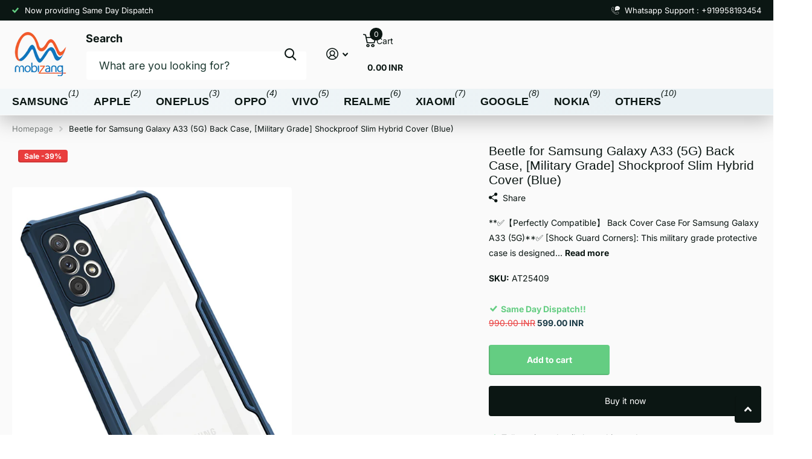

--- FILE ---
content_type: text/html; charset=utf-8
request_url: https://mobizang.com/products/beetle-for-samsung-galaxy-a33-5g-back-case-military-grade-shockproof-slim-hybrid-cover-blue
body_size: 25252
content:
<!doctype html>
<html lang="en" data-theme="xtra" dir="ltr" class="no-js ">
	<head>
		<meta charset="utf-8">
		<meta http-equiv="x-ua-compatible" content="ie=edge">
		<title>Beetle for Samsung Galaxy A33 (5G) Back Case, [Military Grade] Shockpr &ndash; Mobizang</title><meta name="description" content="**✅【Perfectly Compatible】 Back Cover Case For Samsung Galaxy A33 (5G)**✅ [Shock Guard Corners]: This military grade protective case is designed with shock-absorbing Shock-Guard corners that help protect your phone from drops and other impacts**✅ [Hybrid Protection]: Combining a hard PC back, a Soft TPU frame and shock-"><meta name="theme-color" content="">
		<meta name="MobileOptimized" content="320">
		<meta name="HandheldFriendly" content="true">
		<meta name="viewport" content="width=device-width, initial-scale=1, minimum-scale=1, maximum-scale=5, viewport-fit=cover, shrink-to-fit=no">
		<meta name="format-detection" content="telephone=no">
		<meta name="msapplication-config" content="//mobizang.com/cdn/shop/t/11/assets/browserconfig.xml?v=52024572095365081671746826686">
		<link rel="canonical" href="https://mobizang.com/products/beetle-for-samsung-galaxy-a33-5g-back-case-military-grade-shockproof-slim-hybrid-cover-blue">
		<link rel="preconnect" href="https://fonts.shopifycdn.com" crossorigin><link rel="preload" as="style" href="//mobizang.com/cdn/shop/t/11/assets/screen.css?v=175792345979981596611746826688">
		<link rel="preload" as="style" href="//mobizang.com/cdn/shop/t/11/assets/theme-xtra.css?v=93573482502964324901746826688">
		<link rel="preload" as="style" href="//mobizang.com/cdn/shop/t/11/assets/screen-settings.css?v=117766510297545079031759342537">
		
		
    <link rel="preload" as="font" href="//mobizang.com/cdn/fonts/inter/inter_n4.b2a3f24c19b4de56e8871f609e73ca7f6d2e2bb9.woff2" type="font/woff2" crossorigin>
<link rel="preload" as="font" href="//mobizang.com/cdn/shop/t/11/assets/xtra.woff2?v=74598006880499421301746826688" crossorigin>
		<link href="//mobizang.com/cdn/shop/t/11/assets/screen.css?v=175792345979981596611746826688" rel="stylesheet" type="text/css" media="screen" />
		<link href="//mobizang.com/cdn/shop/t/11/assets/theme-xtra.css?v=93573482502964324901746826688" rel="stylesheet" type="text/css" media="screen" />
		<link href="//mobizang.com/cdn/shop/t/11/assets/screen-settings.css?v=117766510297545079031759342537" rel="stylesheet" type="text/css" media="screen" />
		<noscript><link rel="stylesheet" href="//mobizang.com/cdn/shop/t/11/assets/async-menu.css?v=21859973223019096731746826686"></noscript><link href="//mobizang.com/cdn/shop/t/11/assets/page-product.css?v=119493796049364278621746826688" rel="stylesheet" type="text/css" media="screen" />

<link rel="icon" href="//mobizang.com/cdn/shop/files/logo1_-_Copy.png?crop=center&height=32&v=1746850069&width=32" type="image/png">
			<link rel="mask-icon" href="safari-pinned-tab.svg" color="#333333">
			<link rel="apple-touch-icon" href="apple-touch-icon.png"><script>document.documentElement.classList.remove('no-js'); document.documentElement.classList.add('js');</script>
		<meta name="msapplication-config" content="//mobizang.com/cdn/shop/t/11/assets/browserconfig.xml?v=52024572095365081671746826686">
<meta property="og:title" content="Beetle for Samsung Galaxy A33 (5G) Back Case, [Military Grade] Shockproof Slim Hybrid Cover (Blue)">
<meta property="og:type" content="product">
<meta property="og:description" content="**✅【Perfectly Compatible】 Back Cover Case For Samsung Galaxy A33 (5G)**✅ [Shock Guard Corners]: This military grade protective case is designed with shock-absorbing Shock-Guard corners that help protect your phone from drops and other impacts**✅ [Hybrid Protection]: Combining a hard PC back, a Soft TPU frame and shock-">
<meta property="og:site_name" content="Mobizang">
<meta property="og:url" content="https://mobizang.com/products/beetle-for-samsung-galaxy-a33-5g-back-case-military-grade-shockproof-slim-hybrid-cover-blue">

  
  <meta property="product:price:amount" content="599.00 INR">
  <meta property="og:price:amount" content="599.00 INR">
  <meta property="og:price:currency" content="INR">
  <meta property="og:availability" content="instock" />

<meta property="og:image" content="//mobizang.com/cdn/shop/products/00_0085926e-97ec-4519-93d2-00d27227a96d.jpg?crop=center&height=500&v=1656496267&width=600">

<meta name="twitter:title" content="Beetle for Samsung Galaxy A33 (5G) Back Case, [Military Grade] Shockproof Slim Hybrid Cover (Blue)">
<meta name="twitter:description" content="**✅【Perfectly Compatible】 Back Cover Case For Samsung Galaxy A33 (5G)**✅ [Shock Guard Corners]: This military grade protective case is designed with shock-absorbing Shock-Guard corners that help protect your phone from drops and other impacts**✅ [Hybrid Protection]: Combining a hard PC back, a Soft TPU frame and shock-">
<meta name="twitter:site" content="Mobizang">

  <meta name="twitter:card" content="//mobizang.com/cdn/shop/files/logo_-_Copy.png?v=1746824025">

<meta property="twitter:image" content="//mobizang.com/cdn/shop/products/00_0085926e-97ec-4519-93d2-00d27227a96d.jpg?crop=center&height=500&v=1656496267&width=600">
<script type="application/ld+json">
  [
      {
        "@context": "http://schema.org",
        "@type": "Product",
        "name": "Beetle for Samsung Galaxy A33 (5G) Back Case, [Military Grade] Shockproof Slim Hybrid Cover (Blue)",
        "url": "https://mobizang.com/products/beetle-for-samsung-galaxy-a33-5g-back-case-military-grade-shockproof-slim-hybrid-cover-blue","brand": { "@type": "Brand", "name": "Mobizang" },"description": "**✅【Perfectly Compatible】 Back Cover Case For Samsung Galaxy A33 (5G)**✅ [Shock Guard Corners]: This military grade protective case is designed with shock-absorbing Shock-Guard corners that help protect your phone from drops and other impacts**✅ [Hybrid Protection]: Combining a hard PC back, a Soft TPU frame and shock-absorbent corners, this hybrid case provides comprehensive protection without sacrificing clarity.**✅ [Camera \u0026amp;amp; Screen Protection]: Raised edges help prevent your Phone\u0026#39;s screen and camera from rubbing against flat surfaces and getting scratched.**✅ [Scratch-Resistant]: The hard PC backplate of this case is tough enough to withstand everyday wear-and-tear, keeping your Phone’s back looking as good as new. Anti Slip Pattern prevents device from accidentally slipping from hands .","image": "//mobizang.com/cdn/shop/products/00_0085926e-97ec-4519-93d2-00d27227a96d.jpg?crop=center&height=500&v=1656496267&width=600","gtin8": "","sku": "AT25409","offers": {
          "@type": "Offer",
          "price": "599.0",
          "url": "https://mobizang.com/products/beetle-for-samsung-galaxy-a33-5g-back-case-military-grade-shockproof-slim-hybrid-cover-blue",
          "priceValidUntil": "2027-01-23",
          "priceCurrency": "INR",
            "availability": "https://schema.org/InStock",
            "inventoryLevel": "32"}
        
      },
    {
      "@context": "http://schema.org/",
      "@type": "Organization",
      "url": "https://mobizang.com/products/beetle-for-samsung-galaxy-a33-5g-back-case-military-grade-shockproof-slim-hybrid-cover-blue",
      "name": "Mobizang",
      "legalName": "Mobizang",
      "description": "**✅【Perfectly Compatible】 Back Cover Case For Samsung Galaxy A33 (5G)**✅ [Shock Guard Corners]: This military grade protective case is designed with shock-absorbing Shock-Guard corners that help protect your phone from drops and other impacts**✅ [Hybrid Protection]: Combining a hard PC back, a Soft TPU frame and shock-","logo": "//mobizang.com/cdn/shop/files/logo_-_Copy.png?v=1746824025",
        "image": "//mobizang.com/cdn/shop/files/logo_-_Copy.png?v=1746824025","contactPoint": {
        "@type": "ContactPoint",
        "contactType": "Customer service",
        "telephone": "9958193454"
      },
      "address": {
        "@type": "PostalAddress",
        "streetAddress": "I 52/B, 1st Floor, Lajpat Nagar Part 1",
        "addressLocality": "New Delhi",
        "postalCode": "110024",
        "addressCountry": "IN"
      }
    },
    {
      "@context": "http://schema.org",
      "@type": "WebSite",
      "url": "https://mobizang.com/products/beetle-for-samsung-galaxy-a33-5g-back-case-military-grade-shockproof-slim-hybrid-cover-blue",
      "name": "Mobizang",
      "description": "**✅【Perfectly Compatible】 Back Cover Case For Samsung Galaxy A33 (5G)**✅ [Shock Guard Corners]: This military grade protective case is designed with shock-absorbing Shock-Guard corners that help protect your phone from drops and other impacts**✅ [Hybrid Protection]: Combining a hard PC back, a Soft TPU frame and shock-",
      "author": [
        {
          "@type": "Organization",
          "url": "https://www.someoneyouknow.online",
          "name": "Someoneyouknow",
          "address": {
            "@type": "PostalAddress",
            "streetAddress": "Wilhelminaplein 25",
            "addressLocality": "Eindhoven",
            "addressRegion": "NB",
            "postalCode": "5611 HG",
            "addressCountry": "NL"
          }
        }
      ]
    }
  ]
</script>

		<script>window.performance && window.performance.mark && window.performance.mark('shopify.content_for_header.start');</script><meta name="google-site-verification" content="F6cmKVx7e12TiRALwkt__m2ooBw8ieB3Gfqsgx1bCc8">
<meta id="shopify-digital-wallet" name="shopify-digital-wallet" content="/8824006/digital_wallets/dialog">
<link rel="alternate" type="application/json+oembed" href="https://mobizang.com/products/beetle-for-samsung-galaxy-a33-5g-back-case-military-grade-shockproof-slim-hybrid-cover-blue.oembed">
<script async="async" src="/checkouts/internal/preloads.js?locale=en-IN"></script>
<script id="shopify-features" type="application/json">{"accessToken":"c1c022622bce29258929910b41478b15","betas":["rich-media-storefront-analytics"],"domain":"mobizang.com","predictiveSearch":true,"shopId":8824006,"locale":"en"}</script>
<script>var Shopify = Shopify || {};
Shopify.shop = "mobizang.myshopify.com";
Shopify.locale = "en";
Shopify.currency = {"active":"INR","rate":"1.0"};
Shopify.country = "IN";
Shopify.theme = {"name":"Xtra","id":148770783454,"schema_name":"Xtra","schema_version":"5.4.0","theme_store_id":1609,"role":"main"};
Shopify.theme.handle = "null";
Shopify.theme.style = {"id":null,"handle":null};
Shopify.cdnHost = "mobizang.com/cdn";
Shopify.routes = Shopify.routes || {};
Shopify.routes.root = "/";</script>
<script type="module">!function(o){(o.Shopify=o.Shopify||{}).modules=!0}(window);</script>
<script>!function(o){function n(){var o=[];function n(){o.push(Array.prototype.slice.apply(arguments))}return n.q=o,n}var t=o.Shopify=o.Shopify||{};t.loadFeatures=n(),t.autoloadFeatures=n()}(window);</script>
<script id="shop-js-analytics" type="application/json">{"pageType":"product"}</script>
<script defer="defer" async type="module" src="//mobizang.com/cdn/shopifycloud/shop-js/modules/v2/client.init-shop-cart-sync_BT-GjEfc.en.esm.js"></script>
<script defer="defer" async type="module" src="//mobizang.com/cdn/shopifycloud/shop-js/modules/v2/chunk.common_D58fp_Oc.esm.js"></script>
<script defer="defer" async type="module" src="//mobizang.com/cdn/shopifycloud/shop-js/modules/v2/chunk.modal_xMitdFEc.esm.js"></script>
<script type="module">
  await import("//mobizang.com/cdn/shopifycloud/shop-js/modules/v2/client.init-shop-cart-sync_BT-GjEfc.en.esm.js");
await import("//mobizang.com/cdn/shopifycloud/shop-js/modules/v2/chunk.common_D58fp_Oc.esm.js");
await import("//mobizang.com/cdn/shopifycloud/shop-js/modules/v2/chunk.modal_xMitdFEc.esm.js");

  window.Shopify.SignInWithShop?.initShopCartSync?.({"fedCMEnabled":true,"windoidEnabled":true});

</script>
<script>(function() {
  var isLoaded = false;
  function asyncLoad() {
    if (isLoaded) return;
    isLoaded = true;
    var urls = ["\/\/cdn.secomapp.com\/quickview\/assets\/cdn\/sca-qv-scripts-noconfig.js?shop=mobizang.myshopify.com","https:\/\/shipping.fireapps.io\/js\/frontend\/frontend-script.js?shop=mobizang.myshopify.com","\/\/shopify.privy.com\/widget.js?shop=mobizang.myshopify.com","https:\/\/shopiapps.in\/whatsapp-share\/script\/sp_wslcacr_widget.php?shop=mobizang.myshopify.com"];
    for (var i = 0; i < urls.length; i++) {
      var s = document.createElement('script');
      s.type = 'text/javascript';
      s.async = true;
      s.src = urls[i];
      var x = document.getElementsByTagName('script')[0];
      x.parentNode.insertBefore(s, x);
    }
  };
  if(window.attachEvent) {
    window.attachEvent('onload', asyncLoad);
  } else {
    window.addEventListener('load', asyncLoad, false);
  }
})();</script>
<script id="__st">var __st={"a":8824006,"offset":-18000,"reqid":"6d5c1478-7078-4c7f-a5d7-e7a842c19ffa-1769149586","pageurl":"mobizang.com\/products\/beetle-for-samsung-galaxy-a33-5g-back-case-military-grade-shockproof-slim-hybrid-cover-blue","u":"28e9cba69aad","p":"product","rtyp":"product","rid":7708046229726};</script>
<script>window.ShopifyPaypalV4VisibilityTracking = true;</script>
<script id="captcha-bootstrap">!function(){'use strict';const t='contact',e='account',n='new_comment',o=[[t,t],['blogs',n],['comments',n],[t,'customer']],c=[[e,'customer_login'],[e,'guest_login'],[e,'recover_customer_password'],[e,'create_customer']],r=t=>t.map((([t,e])=>`form[action*='/${t}']:not([data-nocaptcha='true']) input[name='form_type'][value='${e}']`)).join(','),a=t=>()=>t?[...document.querySelectorAll(t)].map((t=>t.form)):[];function s(){const t=[...o],e=r(t);return a(e)}const i='password',u='form_key',d=['recaptcha-v3-token','g-recaptcha-response','h-captcha-response',i],f=()=>{try{return window.sessionStorage}catch{return}},m='__shopify_v',_=t=>t.elements[u];function p(t,e,n=!1){try{const o=window.sessionStorage,c=JSON.parse(o.getItem(e)),{data:r}=function(t){const{data:e,action:n}=t;return t[m]||n?{data:e,action:n}:{data:t,action:n}}(c);for(const[e,n]of Object.entries(r))t.elements[e]&&(t.elements[e].value=n);n&&o.removeItem(e)}catch(o){console.error('form repopulation failed',{error:o})}}const l='form_type',E='cptcha';function T(t){t.dataset[E]=!0}const w=window,h=w.document,L='Shopify',v='ce_forms',y='captcha';let A=!1;((t,e)=>{const n=(g='f06e6c50-85a8-45c8-87d0-21a2b65856fe',I='https://cdn.shopify.com/shopifycloud/storefront-forms-hcaptcha/ce_storefront_forms_captcha_hcaptcha.v1.5.2.iife.js',D={infoText:'Protected by hCaptcha',privacyText:'Privacy',termsText:'Terms'},(t,e,n)=>{const o=w[L][v],c=o.bindForm;if(c)return c(t,g,e,D).then(n);var r;o.q.push([[t,g,e,D],n]),r=I,A||(h.body.append(Object.assign(h.createElement('script'),{id:'captcha-provider',async:!0,src:r})),A=!0)});var g,I,D;w[L]=w[L]||{},w[L][v]=w[L][v]||{},w[L][v].q=[],w[L][y]=w[L][y]||{},w[L][y].protect=function(t,e){n(t,void 0,e),T(t)},Object.freeze(w[L][y]),function(t,e,n,w,h,L){const[v,y,A,g]=function(t,e,n){const i=e?o:[],u=t?c:[],d=[...i,...u],f=r(d),m=r(i),_=r(d.filter((([t,e])=>n.includes(e))));return[a(f),a(m),a(_),s()]}(w,h,L),I=t=>{const e=t.target;return e instanceof HTMLFormElement?e:e&&e.form},D=t=>v().includes(t);t.addEventListener('submit',(t=>{const e=I(t);if(!e)return;const n=D(e)&&!e.dataset.hcaptchaBound&&!e.dataset.recaptchaBound,o=_(e),c=g().includes(e)&&(!o||!o.value);(n||c)&&t.preventDefault(),c&&!n&&(function(t){try{if(!f())return;!function(t){const e=f();if(!e)return;const n=_(t);if(!n)return;const o=n.value;o&&e.removeItem(o)}(t);const e=Array.from(Array(32),(()=>Math.random().toString(36)[2])).join('');!function(t,e){_(t)||t.append(Object.assign(document.createElement('input'),{type:'hidden',name:u})),t.elements[u].value=e}(t,e),function(t,e){const n=f();if(!n)return;const o=[...t.querySelectorAll(`input[type='${i}']`)].map((({name:t})=>t)),c=[...d,...o],r={};for(const[a,s]of new FormData(t).entries())c.includes(a)||(r[a]=s);n.setItem(e,JSON.stringify({[m]:1,action:t.action,data:r}))}(t,e)}catch(e){console.error('failed to persist form',e)}}(e),e.submit())}));const S=(t,e)=>{t&&!t.dataset[E]&&(n(t,e.some((e=>e===t))),T(t))};for(const o of['focusin','change'])t.addEventListener(o,(t=>{const e=I(t);D(e)&&S(e,y())}));const B=e.get('form_key'),M=e.get(l),P=B&&M;t.addEventListener('DOMContentLoaded',(()=>{const t=y();if(P)for(const e of t)e.elements[l].value===M&&p(e,B);[...new Set([...A(),...v().filter((t=>'true'===t.dataset.shopifyCaptcha))])].forEach((e=>S(e,t)))}))}(h,new URLSearchParams(w.location.search),n,t,e,['guest_login'])})(!0,!0)}();</script>
<script integrity="sha256-4kQ18oKyAcykRKYeNunJcIwy7WH5gtpwJnB7kiuLZ1E=" data-source-attribution="shopify.loadfeatures" defer="defer" src="//mobizang.com/cdn/shopifycloud/storefront/assets/storefront/load_feature-a0a9edcb.js" crossorigin="anonymous"></script>
<script data-source-attribution="shopify.dynamic_checkout.dynamic.init">var Shopify=Shopify||{};Shopify.PaymentButton=Shopify.PaymentButton||{isStorefrontPortableWallets:!0,init:function(){window.Shopify.PaymentButton.init=function(){};var t=document.createElement("script");t.src="https://mobizang.com/cdn/shopifycloud/portable-wallets/latest/portable-wallets.en.js",t.type="module",document.head.appendChild(t)}};
</script>
<script data-source-attribution="shopify.dynamic_checkout.buyer_consent">
  function portableWalletsHideBuyerConsent(e){var t=document.getElementById("shopify-buyer-consent"),n=document.getElementById("shopify-subscription-policy-button");t&&n&&(t.classList.add("hidden"),t.setAttribute("aria-hidden","true"),n.removeEventListener("click",e))}function portableWalletsShowBuyerConsent(e){var t=document.getElementById("shopify-buyer-consent"),n=document.getElementById("shopify-subscription-policy-button");t&&n&&(t.classList.remove("hidden"),t.removeAttribute("aria-hidden"),n.addEventListener("click",e))}window.Shopify?.PaymentButton&&(window.Shopify.PaymentButton.hideBuyerConsent=portableWalletsHideBuyerConsent,window.Shopify.PaymentButton.showBuyerConsent=portableWalletsShowBuyerConsent);
</script>
<script>
  function portableWalletsCleanup(e){e&&e.src&&console.error("Failed to load portable wallets script "+e.src);var t=document.querySelectorAll("shopify-accelerated-checkout .shopify-payment-button__skeleton, shopify-accelerated-checkout-cart .wallet-cart-button__skeleton"),e=document.getElementById("shopify-buyer-consent");for(let e=0;e<t.length;e++)t[e].remove();e&&e.remove()}function portableWalletsNotLoadedAsModule(e){e instanceof ErrorEvent&&"string"==typeof e.message&&e.message.includes("import.meta")&&"string"==typeof e.filename&&e.filename.includes("portable-wallets")&&(window.removeEventListener("error",portableWalletsNotLoadedAsModule),window.Shopify.PaymentButton.failedToLoad=e,"loading"===document.readyState?document.addEventListener("DOMContentLoaded",window.Shopify.PaymentButton.init):window.Shopify.PaymentButton.init())}window.addEventListener("error",portableWalletsNotLoadedAsModule);
</script>

<script type="module" src="https://mobizang.com/cdn/shopifycloud/portable-wallets/latest/portable-wallets.en.js" onError="portableWalletsCleanup(this)" crossorigin="anonymous"></script>
<script nomodule>
  document.addEventListener("DOMContentLoaded", portableWalletsCleanup);
</script>

<link id="shopify-accelerated-checkout-styles" rel="stylesheet" media="screen" href="https://mobizang.com/cdn/shopifycloud/portable-wallets/latest/accelerated-checkout-backwards-compat.css" crossorigin="anonymous">
<style id="shopify-accelerated-checkout-cart">
        #shopify-buyer-consent {
  margin-top: 1em;
  display: inline-block;
  width: 100%;
}

#shopify-buyer-consent.hidden {
  display: none;
}

#shopify-subscription-policy-button {
  background: none;
  border: none;
  padding: 0;
  text-decoration: underline;
  font-size: inherit;
  cursor: pointer;
}

#shopify-subscription-policy-button::before {
  box-shadow: none;
}

      </style>

<script>window.performance && window.performance.mark && window.performance.mark('shopify.content_for_header.end');</script>
		
		<style data-shopify>
			:root {
				--scheme-1:                      #ffffff;
				--scheme-1_solid:                #ffffff;
				--scheme-1_bg:                   var(--scheme-1);
				--scheme-1_bg_dark:              var(--scheme-1_bg);
				--scheme-1_bg_var:               var(--scheme-1_bg_dark);
				--scheme-1_bg_secondary:         #f4f4f4;
				--scheme-1_fg:                   #0b1613;
				--scheme-1_fg_sat:               #c0dfd7;
				--scheme-1_title:                #000000;
				--scheme-1_title_solid:          #000000;

				--scheme-1_primary_btn_bg:       #000096;
				--scheme-1_primary_btn_bg_dark:  #000072;
				--scheme-1_primary_btn_fg:       #ffffff;
				--scheme-1_secondary_btn_bg:     #fbea61;
				--scheme-1_secondary_btn_bg_dark:#fae53e;
				--scheme-1_secondary_btn_fg:     #000000;
				--scheme-1_tertiary_btn_bg:      #378cde;
				--scheme-1_tertiary_btn_bg_dark: #227acf;
				--scheme-1_tertiary_btn_fg:      #ffffff;
				--scheme-1_btn_bg:       		var(--scheme-1_primary_btn_bg);
				--scheme-1_btn_bg_dark:  		var(--scheme-1_primary_btn_bg_dark);
				--scheme-1_btn_fg:       		var(--scheme-1_primary_btn_fg);
				--scheme-1_bd:                   #ecedec;
				--scheme-1_input_bg:             #ffffff;
				--scheme-1_input_fg:             #0b1613;
				--scheme-1_input_pl:             #1c3830;
				--scheme-1_accent:               #f0702c;
				--scheme-1_accent_gradient:      linear-gradient(320deg, rgba(232, 74, 147, 1) 4%, rgba(239, 179, 76, 1) 100%);
				
				--scheme-1_fg_brightness: 0; 
				
				}
				[class^="palette-scheme-1"] select,
				[class^="palette-scheme-1"] .bv_atual,
				#root #content [class^="palette-scheme-1"] .f8sr select {
				background-image: url("data:image/svg+xml,%3Csvg xmlns='http://www.w3.org/2000/svg' xml:space='preserve' style='enable-background:new 0 0 12.7 7.7' viewBox='0 0 12.7 7.7' fill='%230b1613'%3E%3Cpath d='M.3.2c.4-.3.9-.3 1.2.1l4.7 5.3 5-5.3c.3-.3.9-.4 1.2 0 .3.3.4.9 0 1.2l-5.7 6c-.1.1-.3.2-.5.2s-.5-.1-.6-.3l-5.3-6C-.1 1.1-.1.5.3.2z'/%3E%3C/svg%3E");
				}
				
				
				[class^="palette-scheme-1"] select:focus,
				#root #content [class^="palette-scheme-1"] .f8sr select:focus {
				background-image: url("data:image/svg+xml,%3Csvg xmlns='http://www.w3.org/2000/svg' xml:space='preserve' style='enable-background:new 0 0 12.7 7.7' viewBox='0 0 12.7 7.7' fill='%230b1613'%3E%3Cpath d='M12.4 7.5c-.4.3-.9.3-1.2-.1L6.5 2.1l-5 5.3c-.3.3-.9.4-1.2 0-.3-.3-.4-.9 0-1.2L6 .2c.1-.1.3-.2.5-.2.3 0 .5.1.6.3l5.3 6c.4.3.4.9 0 1.2z'/%3E%3C/svg%3E");
				}
				[class^="palette-scheme-1"], [data-active-content*="scheme-1"] {
				--primary_bg:             var(--scheme-1_bg);
				--bg_secondary:           var(--scheme-1_bg_secondary);
				--primary_text:           var(--scheme-1_fg);
				--primary_text_h:         var(--scheme-1_title);
				--headings_text:          var(--primary_text_h);
				--headings_text_solid:    var(--scheme-1_title_solid);
				--primary_bg_btn:         var(--scheme-1_primary_btn_bg);
				--primary_bg_btn_dark:    var(--scheme-1_primary_btn_bg_dark);
				--primary_btn_text:       var(--scheme-1_primary_btn_fg);
				--secondary_bg_btn:       var(--scheme-1_secondary_btn_bg);
				--secondary_bg_btn_dark:  var(--scheme-1_secondary_btn_bg_dark);
				--secondary_btn_text:     var(--scheme-1_secondary_btn_fg);
				--tertiary_bg_btn:        var(--scheme-1_tertiary_btn_bg);
				--tertiary_bg_btn_dark:   var(--scheme-1_tertiary_btn_bg_dark);
				--tertiary_btn_text:      var(--scheme-1_tertiary_btn_fg);
				--custom_input_bg:        var(--scheme-1_input_bg);
				--custom_input_fg:        var(--scheme-1_input_fg);
				--custom_input_pl:        var(--scheme-1_input_pl);
				--custom_input_bd:        var(--scheme-1_bd);
				--custom_bd:              var(--custom_input_bd);
				--secondary_bg: 		  var(--primary_bg_btn);
				--accent:                 var(--scheme-1_accent);
				--accent_gradient:        var(--scheme-1_accent_gradient);
				--primary_text_brightness:var(--scheme-1_fg_brightness);
				}
				
			:root {
				--scheme-2:                      #0b1613;
				--scheme-2_solid:                #0b1613;
				--scheme-2_bg:                   var(--scheme-2);
				--scheme-2_bg_dark:              #080f0d;
				--scheme-2_bg_var:               var(--scheme-2_bg_dark);
				--scheme-2_bg_secondary:         #8a8a9e;
				--scheme-2_fg:                   #ffffff;
				--scheme-2_fg_sat:               #ffffff;
				--scheme-2_title:                #ffffff;
				--scheme-2_title_solid:          #ffffff;

				--scheme-2_primary_btn_bg:       #ffffff;
				--scheme-2_primary_btn_bg_dark:  #ededed;
				--scheme-2_primary_btn_fg:       #0b1613;
				--scheme-2_secondary_btn_bg:     #fbea61;
				--scheme-2_secondary_btn_bg_dark:#fae53e;
				--scheme-2_secondary_btn_fg:     #000000;
				--scheme-2_tertiary_btn_bg:      #000096;
				--scheme-2_tertiary_btn_bg_dark: #000072;
				--scheme-2_tertiary_btn_fg:      #ffffff;
				--scheme-2_btn_bg:       		var(--scheme-2_primary_btn_bg);
				--scheme-2_btn_bg_dark:  		var(--scheme-2_primary_btn_bg_dark);
				--scheme-2_btn_fg:       		var(--scheme-2_primary_btn_fg);
				--scheme-2_bd:                   #fafafa;
				--scheme-2_input_bg:             #ffffff;
				--scheme-2_input_fg:             #0b1613;
				--scheme-2_input_pl:             #1c3830;
				--scheme-2_accent:               #fbea61;
				--scheme-2_accent_gradient:      #fbea61;
				
				--scheme-2_fg_brightness: 1; 
				
				}
				[class^="palette-scheme-2"] select,
				[class^="palette-scheme-2"] .bv_atual,
				#root #content [class^="palette-scheme-2"] .f8sr select {
				background-image: url("data:image/svg+xml,%3Csvg xmlns='http://www.w3.org/2000/svg' xml:space='preserve' style='enable-background:new 0 0 12.7 7.7' viewBox='0 0 12.7 7.7' fill='%230b1613'%3E%3Cpath d='M.3.2c.4-.3.9-.3 1.2.1l4.7 5.3 5-5.3c.3-.3.9-.4 1.2 0 .3.3.4.9 0 1.2l-5.7 6c-.1.1-.3.2-.5.2s-.5-.1-.6-.3l-5.3-6C-.1 1.1-.1.5.3.2z'/%3E%3C/svg%3E");
				}
				
				
				[class^="palette-scheme-2"] select:focus,
				#root #content [class^="palette-scheme-2"] .f8sr select:focus {
				background-image: url("data:image/svg+xml,%3Csvg xmlns='http://www.w3.org/2000/svg' xml:space='preserve' style='enable-background:new 0 0 12.7 7.7' viewBox='0 0 12.7 7.7' fill='%230b1613'%3E%3Cpath d='M12.4 7.5c-.4.3-.9.3-1.2-.1L6.5 2.1l-5 5.3c-.3.3-.9.4-1.2 0-.3-.3-.4-.9 0-1.2L6 .2c.1-.1.3-.2.5-.2.3 0 .5.1.6.3l5.3 6c.4.3.4.9 0 1.2z'/%3E%3C/svg%3E");
				}
				[class^="palette-scheme-2"], [data-active-content*="scheme-2"] {
				--primary_bg:             var(--scheme-2_bg);
				--bg_secondary:           var(--scheme-2_bg_secondary);
				--primary_text:           var(--scheme-2_fg);
				--primary_text_h:         var(--scheme-2_title);
				--headings_text:          var(--primary_text_h);
				--headings_text_solid:    var(--scheme-2_title_solid);
				--primary_bg_btn:         var(--scheme-2_primary_btn_bg);
				--primary_bg_btn_dark:    var(--scheme-2_primary_btn_bg_dark);
				--primary_btn_text:       var(--scheme-2_primary_btn_fg);
				--secondary_bg_btn:       var(--scheme-2_secondary_btn_bg);
				--secondary_bg_btn_dark:  var(--scheme-2_secondary_btn_bg_dark);
				--secondary_btn_text:     var(--scheme-2_secondary_btn_fg);
				--tertiary_bg_btn:        var(--scheme-2_tertiary_btn_bg);
				--tertiary_bg_btn_dark:   var(--scheme-2_tertiary_btn_bg_dark);
				--tertiary_btn_text:      var(--scheme-2_tertiary_btn_fg);
				--custom_input_bg:        var(--scheme-2_input_bg);
				--custom_input_fg:        var(--scheme-2_input_fg);
				--custom_input_pl:        var(--scheme-2_input_pl);
				--custom_input_bd:        var(--scheme-2_bd);
				--custom_bd:              var(--custom_input_bd);
				--secondary_bg: 		  var(--primary_bg_btn);
				--accent:                 var(--scheme-2_accent);
				--accent_gradient:        var(--scheme-2_accent_gradient);
				--primary_text_brightness:var(--scheme-2_fg_brightness);
				}
				
			:root {
				--scheme-3:                      #fafafa;
				--scheme-3_solid:                #fafafa;
				--scheme-3_bg:                   var(--scheme-3);
				--scheme-3_bg_dark:              #f5f5f5;
				--scheme-3_bg_var:               var(--scheme-3_bg_dark);
				--scheme-3_bg_secondary:         #ffffff;
				--scheme-3_fg:                   #0b1613;
				--scheme-3_fg_sat:               #c0dfd7;
				--scheme-3_title:                #0b1613;
				--scheme-3_title_solid:          #0b1613;

				--scheme-3_primary_btn_bg:       #0b1613;
				--scheme-3_primary_btn_bg_dark:  #000000;
				--scheme-3_primary_btn_fg:       #ffffff;
				--scheme-3_secondary_btn_bg:     #f0702c;
				--scheme-3_secondary_btn_bg_dark:#e85b10;
				--scheme-3_secondary_btn_fg:     #ffffff;
				--scheme-3_tertiary_btn_bg:      #378cde;
				--scheme-3_tertiary_btn_bg_dark: #227acf;
				--scheme-3_tertiary_btn_fg:      #ffffff;
				--scheme-3_btn_bg:       		var(--scheme-3_primary_btn_bg);
				--scheme-3_btn_bg_dark:  		var(--scheme-3_primary_btn_bg_dark);
				--scheme-3_btn_fg:       		var(--scheme-3_primary_btn_fg);
				--scheme-3_bd:                   #fafafa;
				--scheme-3_input_bg:             #ffffff;
				--scheme-3_input_fg:             #0b1613;
				--scheme-3_input_pl:             #1c3830;
				--scheme-3_accent:               #f0702c;
				--scheme-3_accent_gradient:      #f0702c;
				
				--scheme-3_fg_brightness: 0; 
				
					--primary_text_rgba:  				rgb(11, 22, 19);
					--body_bg:            				var(--scheme-3_bg);
				
				}select, .bv_atual, #root #content .f8sr select,
				[class^="palette-scheme-3"] select,
				[class^="palette-scheme-3"] .bv_atual,
				#root #content [class^="palette-scheme-3"] .f8sr select {
				background-image: url("data:image/svg+xml,%3Csvg xmlns='http://www.w3.org/2000/svg' xml:space='preserve' style='enable-background:new 0 0 12.7 7.7' viewBox='0 0 12.7 7.7' fill='%230b1613'%3E%3Cpath d='M.3.2c.4-.3.9-.3 1.2.1l4.7 5.3 5-5.3c.3-.3.9-.4 1.2 0 .3.3.4.9 0 1.2l-5.7 6c-.1.1-.3.2-.5.2s-.5-.1-.6-.3l-5.3-6C-.1 1.1-.1.5.3.2z'/%3E%3C/svg%3E");
				}
				
					#root input[type="date"], #root .datepicker-input { background-image: url("data:image/svg+xml,%3Csvg xmlns='http://www.w3.org/2000/svg' xml:space='preserve' style='enable-background:new 0 0 14 16' viewBox='0 0 14 16' fill='%230b1613'%3E%3Cpath d='M12.3 2H11V.8c0-.5-.3-.8-.7-.8s-.8.3-.8.8V2h-5V.8c0-.5-.3-.8-.7-.8S3 .3 3 .8V2H1.8C.8 2 0 2.8 0 3.8v10.5c0 1 .8 1.8 1.8 1.8h10.5c1 0 1.8-.8 1.8-1.8V3.8c-.1-1-.9-1.8-1.8-1.8zm.2 12.3c0 .1-.1.3-.3.3H1.8c-.1 0-.3-.1-.3-.3V7.5h11v6.8zm0-8.3h-11V3.8c0-.1.1-.3.3-.3h10.5c.1 0 .3.1.3.3V6z'/%3E%3C/svg%3E"); }
				
				select:focus, #root #content .f8sr select:focus,
				[class^="palette-scheme-3"] select:focus,
				#root #content [class^="palette-scheme-3"] .f8sr select:focus {
				background-image: url("data:image/svg+xml,%3Csvg xmlns='http://www.w3.org/2000/svg' xml:space='preserve' style='enable-background:new 0 0 12.7 7.7' viewBox='0 0 12.7 7.7' fill='%230b1613'%3E%3Cpath d='M12.4 7.5c-.4.3-.9.3-1.2-.1L6.5 2.1l-5 5.3c-.3.3-.9.4-1.2 0-.3-.3-.4-.9 0-1.2L6 .2c.1-.1.3-.2.5-.2.3 0 .5.1.6.3l5.3 6c.4.3.4.9 0 1.2z'/%3E%3C/svg%3E");
				}
				:root, [class^="palette-scheme-3"], [data-active-content*="scheme-3"] {
				--primary_bg:             var(--scheme-3_bg);
				--bg_secondary:           var(--scheme-3_bg_secondary);
				--primary_text:           var(--scheme-3_fg);
				--primary_text_h:         var(--scheme-3_title);
				--headings_text:          var(--primary_text_h);
				--headings_text_solid:    var(--scheme-3_title_solid);
				--primary_bg_btn:         var(--scheme-3_primary_btn_bg);
				--primary_bg_btn_dark:    var(--scheme-3_primary_btn_bg_dark);
				--primary_btn_text:       var(--scheme-3_primary_btn_fg);
				--secondary_bg_btn:       var(--scheme-3_secondary_btn_bg);
				--secondary_bg_btn_dark:  var(--scheme-3_secondary_btn_bg_dark);
				--secondary_btn_text:     var(--scheme-3_secondary_btn_fg);
				--tertiary_bg_btn:        var(--scheme-3_tertiary_btn_bg);
				--tertiary_bg_btn_dark:   var(--scheme-3_tertiary_btn_bg_dark);
				--tertiary_btn_text:      var(--scheme-3_tertiary_btn_fg);
				--custom_input_bg:        var(--scheme-3_input_bg);
				--custom_input_fg:        var(--scheme-3_input_fg);
				--custom_input_pl:        var(--scheme-3_input_pl);
				--custom_input_bd:        var(--scheme-3_bd);
				--custom_bd:              var(--custom_input_bd);
				--secondary_bg: 		  var(--primary_bg_btn);
				--accent:                 var(--scheme-3_accent);
				--accent_gradient:        var(--scheme-3_accent_gradient);
				--primary_text_brightness:var(--scheme-3_fg_brightness);
				}
				
			:root {
				--scheme-4:                      #000096;
				--scheme-4_solid:                #000096;
				--scheme-4_bg:                   var(--scheme-4);
				--scheme-4_bg_dark:              #00008c;
				--scheme-4_bg_var:               var(--scheme-4_bg_dark);
				--scheme-4_bg_secondary:         #f4f4f4;
				--scheme-4_fg:                   #ffffff;
				--scheme-4_fg_sat:               #ffffff;
				--scheme-4_title:                #ffffff;
				--scheme-4_title_solid:          #ffffff;

				--scheme-4_primary_btn_bg:       #fbea61;
				--scheme-4_primary_btn_bg_dark:  #fae53e;
				--scheme-4_primary_btn_fg:       #000000;
				--scheme-4_secondary_btn_bg:     #ffffff;
				--scheme-4_secondary_btn_bg_dark:#ededed;
				--scheme-4_secondary_btn_fg:     #0b1613;
				--scheme-4_tertiary_btn_bg:      #ffffff;
				--scheme-4_tertiary_btn_bg_dark: #ededed;
				--scheme-4_tertiary_btn_fg:      #0b1613;
				--scheme-4_btn_bg:       		var(--scheme-4_primary_btn_bg);
				--scheme-4_btn_bg_dark:  		var(--scheme-4_primary_btn_bg_dark);
				--scheme-4_btn_fg:       		var(--scheme-4_primary_btn_fg);
				--scheme-4_bd:                   #fafafa;
				--scheme-4_input_bg:             #ffffff;
				--scheme-4_input_fg:             #0b1613;
				--scheme-4_input_pl:             #1c3830;
				--scheme-4_accent:               #f0702c;
				--scheme-4_accent_gradient:      #f0702c;
				
				--scheme-4_fg_brightness: 1; 
				
				}
				[class^="palette-scheme-4"] select,
				[class^="palette-scheme-4"] .bv_atual,
				#root #content [class^="palette-scheme-4"] .f8sr select {
				background-image: url("data:image/svg+xml,%3Csvg xmlns='http://www.w3.org/2000/svg' xml:space='preserve' style='enable-background:new 0 0 12.7 7.7' viewBox='0 0 12.7 7.7' fill='%230b1613'%3E%3Cpath d='M.3.2c.4-.3.9-.3 1.2.1l4.7 5.3 5-5.3c.3-.3.9-.4 1.2 0 .3.3.4.9 0 1.2l-5.7 6c-.1.1-.3.2-.5.2s-.5-.1-.6-.3l-5.3-6C-.1 1.1-.1.5.3.2z'/%3E%3C/svg%3E");
				}
				
				
				[class^="palette-scheme-4"] select:focus,
				#root #content [class^="palette-scheme-4"] .f8sr select:focus {
				background-image: url("data:image/svg+xml,%3Csvg xmlns='http://www.w3.org/2000/svg' xml:space='preserve' style='enable-background:new 0 0 12.7 7.7' viewBox='0 0 12.7 7.7' fill='%230b1613'%3E%3Cpath d='M12.4 7.5c-.4.3-.9.3-1.2-.1L6.5 2.1l-5 5.3c-.3.3-.9.4-1.2 0-.3-.3-.4-.9 0-1.2L6 .2c.1-.1.3-.2.5-.2.3 0 .5.1.6.3l5.3 6c.4.3.4.9 0 1.2z'/%3E%3C/svg%3E");
				}
				[class^="palette-scheme-4"], [data-active-content*="scheme-4"] {
				--primary_bg:             var(--scheme-4_bg);
				--bg_secondary:           var(--scheme-4_bg_secondary);
				--primary_text:           var(--scheme-4_fg);
				--primary_text_h:         var(--scheme-4_title);
				--headings_text:          var(--primary_text_h);
				--headings_text_solid:    var(--scheme-4_title_solid);
				--primary_bg_btn:         var(--scheme-4_primary_btn_bg);
				--primary_bg_btn_dark:    var(--scheme-4_primary_btn_bg_dark);
				--primary_btn_text:       var(--scheme-4_primary_btn_fg);
				--secondary_bg_btn:       var(--scheme-4_secondary_btn_bg);
				--secondary_bg_btn_dark:  var(--scheme-4_secondary_btn_bg_dark);
				--secondary_btn_text:     var(--scheme-4_secondary_btn_fg);
				--tertiary_bg_btn:        var(--scheme-4_tertiary_btn_bg);
				--tertiary_bg_btn_dark:   var(--scheme-4_tertiary_btn_bg_dark);
				--tertiary_btn_text:      var(--scheme-4_tertiary_btn_fg);
				--custom_input_bg:        var(--scheme-4_input_bg);
				--custom_input_fg:        var(--scheme-4_input_fg);
				--custom_input_pl:        var(--scheme-4_input_pl);
				--custom_input_bd:        var(--scheme-4_bd);
				--custom_bd:              var(--custom_input_bd);
				--secondary_bg: 		  var(--primary_bg_btn);
				--accent:                 var(--scheme-4_accent);
				--accent_gradient:        var(--scheme-4_accent_gradient);
				--primary_text_brightness:var(--scheme-4_fg_brightness);
				}
				
			:root {
				--scheme-5:                      #f0702c;
				--scheme-5_solid:                #f0702c;
				--scheme-5_bg:                   var(--scheme-5);
				--scheme-5_bg_dark:              #ef6a22;
				--scheme-5_bg_var:               var(--scheme-5_bg_dark);
				--scheme-5_bg_secondary:         #ffffff;
				--scheme-5_fg:                   #ffffff;
				--scheme-5_fg_sat:               #ffffff;
				--scheme-5_title:                #ffffff;
				--scheme-5_title_solid:          #ffffff;

				--scheme-5_primary_btn_bg:       #ffffff;
				--scheme-5_primary_btn_bg_dark:  #ededed;
				--scheme-5_primary_btn_fg:       #0b1613;
				--scheme-5_secondary_btn_bg:     #0b1613;
				--scheme-5_secondary_btn_bg_dark:#000000;
				--scheme-5_secondary_btn_fg:     #ffffff;
				--scheme-5_tertiary_btn_bg:      #378cde;
				--scheme-5_tertiary_btn_bg_dark: #227acf;
				--scheme-5_tertiary_btn_fg:      #ffffff;
				--scheme-5_btn_bg:       		var(--scheme-5_primary_btn_bg);
				--scheme-5_btn_bg_dark:  		var(--scheme-5_primary_btn_bg_dark);
				--scheme-5_btn_fg:       		var(--scheme-5_primary_btn_fg);
				--scheme-5_bd:                   #fafafa;
				--scheme-5_input_bg:             #ffffff;
				--scheme-5_input_fg:             #0b1613;
				--scheme-5_input_pl:             #1c3830;
				--scheme-5_accent:               #ffffff;
				--scheme-5_accent_gradient:      #ffffff;
				
				--scheme-5_fg_brightness: 1; 
				
				}
				[class^="palette-scheme-5"] select,
				[class^="palette-scheme-5"] .bv_atual,
				#root #content [class^="palette-scheme-5"] .f8sr select {
				background-image: url("data:image/svg+xml,%3Csvg xmlns='http://www.w3.org/2000/svg' xml:space='preserve' style='enable-background:new 0 0 12.7 7.7' viewBox='0 0 12.7 7.7' fill='%230b1613'%3E%3Cpath d='M.3.2c.4-.3.9-.3 1.2.1l4.7 5.3 5-5.3c.3-.3.9-.4 1.2 0 .3.3.4.9 0 1.2l-5.7 6c-.1.1-.3.2-.5.2s-.5-.1-.6-.3l-5.3-6C-.1 1.1-.1.5.3.2z'/%3E%3C/svg%3E");
				}
				
				
				[class^="palette-scheme-5"] select:focus,
				#root #content [class^="palette-scheme-5"] .f8sr select:focus {
				background-image: url("data:image/svg+xml,%3Csvg xmlns='http://www.w3.org/2000/svg' xml:space='preserve' style='enable-background:new 0 0 12.7 7.7' viewBox='0 0 12.7 7.7' fill='%230b1613'%3E%3Cpath d='M12.4 7.5c-.4.3-.9.3-1.2-.1L6.5 2.1l-5 5.3c-.3.3-.9.4-1.2 0-.3-.3-.4-.9 0-1.2L6 .2c.1-.1.3-.2.5-.2.3 0 .5.1.6.3l5.3 6c.4.3.4.9 0 1.2z'/%3E%3C/svg%3E");
				}
				[class^="palette-scheme-5"], [data-active-content*="scheme-5"] {
				--primary_bg:             var(--scheme-5_bg);
				--bg_secondary:           var(--scheme-5_bg_secondary);
				--primary_text:           var(--scheme-5_fg);
				--primary_text_h:         var(--scheme-5_title);
				--headings_text:          var(--primary_text_h);
				--headings_text_solid:    var(--scheme-5_title_solid);
				--primary_bg_btn:         var(--scheme-5_primary_btn_bg);
				--primary_bg_btn_dark:    var(--scheme-5_primary_btn_bg_dark);
				--primary_btn_text:       var(--scheme-5_primary_btn_fg);
				--secondary_bg_btn:       var(--scheme-5_secondary_btn_bg);
				--secondary_bg_btn_dark:  var(--scheme-5_secondary_btn_bg_dark);
				--secondary_btn_text:     var(--scheme-5_secondary_btn_fg);
				--tertiary_bg_btn:        var(--scheme-5_tertiary_btn_bg);
				--tertiary_bg_btn_dark:   var(--scheme-5_tertiary_btn_bg_dark);
				--tertiary_btn_text:      var(--scheme-5_tertiary_btn_fg);
				--custom_input_bg:        var(--scheme-5_input_bg);
				--custom_input_fg:        var(--scheme-5_input_fg);
				--custom_input_pl:        var(--scheme-5_input_pl);
				--custom_input_bd:        var(--scheme-5_bd);
				--custom_bd:              var(--custom_input_bd);
				--secondary_bg: 		  var(--primary_bg_btn);
				--accent:                 var(--scheme-5_accent);
				--accent_gradient:        var(--scheme-5_accent_gradient);
				--primary_text_brightness:var(--scheme-5_fg_brightness);
				}
				
			:root {
				--scheme-6:                      linear-gradient(127deg, rgba(242, 247, 249, 1) 11%, rgba(233, 241, 244, 1) 81%);
				--scheme-6_solid:                #f4f4f4;
				--scheme-6_bg:                   var(--scheme-6);
				--scheme-6_bg_dark:              #efefef;
				--scheme-6_bg_var:               var(--scheme-6_bg_dark);
				--scheme-6_bg_secondary:         #ffffff;
				--scheme-6_fg:                   #0b1613;
				--scheme-6_fg_sat:               #c0dfd7;
				--scheme-6_title:                #0b1613;
				--scheme-6_title_solid:          #0b1613;

				--scheme-6_primary_btn_bg:       #ffffff;
				--scheme-6_primary_btn_bg_dark:  #ededed;
				--scheme-6_primary_btn_fg:       #000000;
				--scheme-6_secondary_btn_bg:     #fbea61;
				--scheme-6_secondary_btn_bg_dark:#fae53e;
				--scheme-6_secondary_btn_fg:     #000000;
				--scheme-6_tertiary_btn_bg:      #0b1613;
				--scheme-6_tertiary_btn_bg_dark: #000000;
				--scheme-6_tertiary_btn_fg:      #ffffff;
				--scheme-6_btn_bg:       		var(--scheme-6_primary_btn_bg);
				--scheme-6_btn_bg_dark:  		var(--scheme-6_primary_btn_bg_dark);
				--scheme-6_btn_fg:       		var(--scheme-6_primary_btn_fg);
				--scheme-6_bd:                   #fafafa;
				--scheme-6_input_bg:             #ffffff;
				--scheme-6_input_fg:             #0b1613;
				--scheme-6_input_pl:             #1c3830;
				--scheme-6_accent:               #000096;
				--scheme-6_accent_gradient:      #000096;
				
				--scheme-6_fg_brightness: 0; 
				
				}
				[class^="palette-scheme-6"] select,
				[class^="palette-scheme-6"] .bv_atual,
				#root #content [class^="palette-scheme-6"] .f8sr select {
				background-image: url("data:image/svg+xml,%3Csvg xmlns='http://www.w3.org/2000/svg' xml:space='preserve' style='enable-background:new 0 0 12.7 7.7' viewBox='0 0 12.7 7.7' fill='%230b1613'%3E%3Cpath d='M.3.2c.4-.3.9-.3 1.2.1l4.7 5.3 5-5.3c.3-.3.9-.4 1.2 0 .3.3.4.9 0 1.2l-5.7 6c-.1.1-.3.2-.5.2s-.5-.1-.6-.3l-5.3-6C-.1 1.1-.1.5.3.2z'/%3E%3C/svg%3E");
				}
				
				
				[class^="palette-scheme-6"] select:focus,
				#root #content [class^="palette-scheme-6"] .f8sr select:focus {
				background-image: url("data:image/svg+xml,%3Csvg xmlns='http://www.w3.org/2000/svg' xml:space='preserve' style='enable-background:new 0 0 12.7 7.7' viewBox='0 0 12.7 7.7' fill='%230b1613'%3E%3Cpath d='M12.4 7.5c-.4.3-.9.3-1.2-.1L6.5 2.1l-5 5.3c-.3.3-.9.4-1.2 0-.3-.3-.4-.9 0-1.2L6 .2c.1-.1.3-.2.5-.2.3 0 .5.1.6.3l5.3 6c.4.3.4.9 0 1.2z'/%3E%3C/svg%3E");
				}
				[class^="palette-scheme-6"], [data-active-content*="scheme-6"] {
				--primary_bg:             var(--scheme-6_bg);
				--bg_secondary:           var(--scheme-6_bg_secondary);
				--primary_text:           var(--scheme-6_fg);
				--primary_text_h:         var(--scheme-6_title);
				--headings_text:          var(--primary_text_h);
				--headings_text_solid:    var(--scheme-6_title_solid);
				--primary_bg_btn:         var(--scheme-6_primary_btn_bg);
				--primary_bg_btn_dark:    var(--scheme-6_primary_btn_bg_dark);
				--primary_btn_text:       var(--scheme-6_primary_btn_fg);
				--secondary_bg_btn:       var(--scheme-6_secondary_btn_bg);
				--secondary_bg_btn_dark:  var(--scheme-6_secondary_btn_bg_dark);
				--secondary_btn_text:     var(--scheme-6_secondary_btn_fg);
				--tertiary_bg_btn:        var(--scheme-6_tertiary_btn_bg);
				--tertiary_bg_btn_dark:   var(--scheme-6_tertiary_btn_bg_dark);
				--tertiary_btn_text:      var(--scheme-6_tertiary_btn_fg);
				--custom_input_bg:        var(--scheme-6_input_bg);
				--custom_input_fg:        var(--scheme-6_input_fg);
				--custom_input_pl:        var(--scheme-6_input_pl);
				--custom_input_bd:        var(--scheme-6_bd);
				--custom_bd:              var(--custom_input_bd);
				--secondary_bg: 		  var(--primary_bg_btn);
				--accent:                 var(--scheme-6_accent);
				--accent_gradient:        var(--scheme-6_accent_gradient);
				--primary_text_brightness:var(--scheme-6_fg_brightness);
				}
				
			:root {
				--scheme-7:                      #d5f1ee;
				--scheme-7_solid:                #d5f1ee;
				--scheme-7_bg:                   var(--scheme-7);
				--scheme-7_bg_dark:              #cdeeeb;
				--scheme-7_bg_var:               var(--scheme-7_bg_dark);
				--scheme-7_bg_secondary:         #f0702c;
				--scheme-7_fg:                   #0b1613;
				--scheme-7_fg_sat:               #c0dfd7;
				--scheme-7_title:                #0b1613;
				--scheme-7_title_solid:          #0b1613;

				--scheme-7_primary_btn_bg:       #000096;
				--scheme-7_primary_btn_bg_dark:  #000072;
				--scheme-7_primary_btn_fg:       #ffffff;
				--scheme-7_secondary_btn_bg:     #fbea61;
				--scheme-7_secondary_btn_bg_dark:#fae53e;
				--scheme-7_secondary_btn_fg:     #0b1613;
				--scheme-7_tertiary_btn_bg:      #378cde;
				--scheme-7_tertiary_btn_bg_dark: #227acf;
				--scheme-7_tertiary_btn_fg:      #ffffff;
				--scheme-7_btn_bg:       		var(--scheme-7_primary_btn_bg);
				--scheme-7_btn_bg_dark:  		var(--scheme-7_primary_btn_bg_dark);
				--scheme-7_btn_fg:       		var(--scheme-7_primary_btn_fg);
				--scheme-7_bd:                   #fafafa;
				--scheme-7_input_bg:             #ffffff;
				--scheme-7_input_fg:             #0b1613;
				--scheme-7_input_pl:             #1c3830;
				--scheme-7_accent:               #000096;
				--scheme-7_accent_gradient:      #000096;
				
				--scheme-7_fg_brightness: 0; 
				
				}
				[class^="palette-scheme-7"] select,
				[class^="palette-scheme-7"] .bv_atual,
				#root #content [class^="palette-scheme-7"] .f8sr select {
				background-image: url("data:image/svg+xml,%3Csvg xmlns='http://www.w3.org/2000/svg' xml:space='preserve' style='enable-background:new 0 0 12.7 7.7' viewBox='0 0 12.7 7.7' fill='%230b1613'%3E%3Cpath d='M.3.2c.4-.3.9-.3 1.2.1l4.7 5.3 5-5.3c.3-.3.9-.4 1.2 0 .3.3.4.9 0 1.2l-5.7 6c-.1.1-.3.2-.5.2s-.5-.1-.6-.3l-5.3-6C-.1 1.1-.1.5.3.2z'/%3E%3C/svg%3E");
				}
				
				
				[class^="palette-scheme-7"] select:focus,
				#root #content [class^="palette-scheme-7"] .f8sr select:focus {
				background-image: url("data:image/svg+xml,%3Csvg xmlns='http://www.w3.org/2000/svg' xml:space='preserve' style='enable-background:new 0 0 12.7 7.7' viewBox='0 0 12.7 7.7' fill='%230b1613'%3E%3Cpath d='M12.4 7.5c-.4.3-.9.3-1.2-.1L6.5 2.1l-5 5.3c-.3.3-.9.4-1.2 0-.3-.3-.4-.9 0-1.2L6 .2c.1-.1.3-.2.5-.2.3 0 .5.1.6.3l5.3 6c.4.3.4.9 0 1.2z'/%3E%3C/svg%3E");
				}
				[class^="palette-scheme-7"], [data-active-content*="scheme-7"] {
				--primary_bg:             var(--scheme-7_bg);
				--bg_secondary:           var(--scheme-7_bg_secondary);
				--primary_text:           var(--scheme-7_fg);
				--primary_text_h:         var(--scheme-7_title);
				--headings_text:          var(--primary_text_h);
				--headings_text_solid:    var(--scheme-7_title_solid);
				--primary_bg_btn:         var(--scheme-7_primary_btn_bg);
				--primary_bg_btn_dark:    var(--scheme-7_primary_btn_bg_dark);
				--primary_btn_text:       var(--scheme-7_primary_btn_fg);
				--secondary_bg_btn:       var(--scheme-7_secondary_btn_bg);
				--secondary_bg_btn_dark:  var(--scheme-7_secondary_btn_bg_dark);
				--secondary_btn_text:     var(--scheme-7_secondary_btn_fg);
				--tertiary_bg_btn:        var(--scheme-7_tertiary_btn_bg);
				--tertiary_bg_btn_dark:   var(--scheme-7_tertiary_btn_bg_dark);
				--tertiary_btn_text:      var(--scheme-7_tertiary_btn_fg);
				--custom_input_bg:        var(--scheme-7_input_bg);
				--custom_input_fg:        var(--scheme-7_input_fg);
				--custom_input_pl:        var(--scheme-7_input_pl);
				--custom_input_bd:        var(--scheme-7_bd);
				--custom_bd:              var(--custom_input_bd);
				--secondary_bg: 		  var(--primary_bg_btn);
				--accent:                 var(--scheme-7_accent);
				--accent_gradient:        var(--scheme-7_accent_gradient);
				--primary_text_brightness:var(--scheme-7_fg_brightness);
				}
				
			:root {
				--scheme-8:                      linear-gradient(320deg, rgba(232, 74, 147, 1) 4%, rgba(239, 179, 76, 1) 100%);
				--scheme-8_solid:                #f0702c;
				--scheme-8_bg:                   var(--scheme-8);
				--scheme-8_bg_dark:              #ef6a22;
				--scheme-8_bg_var:               var(--scheme-8_bg_dark);
				--scheme-8_bg_secondary:         #f4f4f4;
				--scheme-8_fg:                   #ffffff;
				--scheme-8_fg_sat:               #ffffff;
				--scheme-8_title:                #ffffff;
				--scheme-8_title_solid:          #ffffff;

				--scheme-8_primary_btn_bg:       #f0702c;
				--scheme-8_primary_btn_bg_dark:  #e85b10;
				--scheme-8_primary_btn_fg:       #ffffff;
				--scheme-8_secondary_btn_bg:     #ffffff;
				--scheme-8_secondary_btn_bg_dark:#ededed;
				--scheme-8_secondary_btn_fg:     #0b1613;
				--scheme-8_tertiary_btn_bg:      #378cde;
				--scheme-8_tertiary_btn_bg_dark: #227acf;
				--scheme-8_tertiary_btn_fg:      #ffffff;
				--scheme-8_btn_bg:       		var(--scheme-8_primary_btn_bg);
				--scheme-8_btn_bg_dark:  		var(--scheme-8_primary_btn_bg_dark);
				--scheme-8_btn_fg:       		var(--scheme-8_primary_btn_fg);
				--scheme-8_bd:                   #fafafa;
				--scheme-8_input_bg:             #ffffff;
				--scheme-8_input_fg:             #0b1613;
				--scheme-8_input_pl:             #1c3830;
				--scheme-8_accent:               #f0702c;
				--scheme-8_accent_gradient:      #f0702c;
				
				--scheme-8_fg_brightness: 1; 
				
				}
				[class^="palette-scheme-8"] select,
				[class^="palette-scheme-8"] .bv_atual,
				#root #content [class^="palette-scheme-8"] .f8sr select {
				background-image: url("data:image/svg+xml,%3Csvg xmlns='http://www.w3.org/2000/svg' xml:space='preserve' style='enable-background:new 0 0 12.7 7.7' viewBox='0 0 12.7 7.7' fill='%230b1613'%3E%3Cpath d='M.3.2c.4-.3.9-.3 1.2.1l4.7 5.3 5-5.3c.3-.3.9-.4 1.2 0 .3.3.4.9 0 1.2l-5.7 6c-.1.1-.3.2-.5.2s-.5-.1-.6-.3l-5.3-6C-.1 1.1-.1.5.3.2z'/%3E%3C/svg%3E");
				}
				
				
				[class^="palette-scheme-8"] select:focus,
				#root #content [class^="palette-scheme-8"] .f8sr select:focus {
				background-image: url("data:image/svg+xml,%3Csvg xmlns='http://www.w3.org/2000/svg' xml:space='preserve' style='enable-background:new 0 0 12.7 7.7' viewBox='0 0 12.7 7.7' fill='%230b1613'%3E%3Cpath d='M12.4 7.5c-.4.3-.9.3-1.2-.1L6.5 2.1l-5 5.3c-.3.3-.9.4-1.2 0-.3-.3-.4-.9 0-1.2L6 .2c.1-.1.3-.2.5-.2.3 0 .5.1.6.3l5.3 6c.4.3.4.9 0 1.2z'/%3E%3C/svg%3E");
				}
				[class^="palette-scheme-8"], [data-active-content*="scheme-8"] {
				--primary_bg:             var(--scheme-8_bg);
				--bg_secondary:           var(--scheme-8_bg_secondary);
				--primary_text:           var(--scheme-8_fg);
				--primary_text_h:         var(--scheme-8_title);
				--headings_text:          var(--primary_text_h);
				--headings_text_solid:    var(--scheme-8_title_solid);
				--primary_bg_btn:         var(--scheme-8_primary_btn_bg);
				--primary_bg_btn_dark:    var(--scheme-8_primary_btn_bg_dark);
				--primary_btn_text:       var(--scheme-8_primary_btn_fg);
				--secondary_bg_btn:       var(--scheme-8_secondary_btn_bg);
				--secondary_bg_btn_dark:  var(--scheme-8_secondary_btn_bg_dark);
				--secondary_btn_text:     var(--scheme-8_secondary_btn_fg);
				--tertiary_bg_btn:        var(--scheme-8_tertiary_btn_bg);
				--tertiary_bg_btn_dark:   var(--scheme-8_tertiary_btn_bg_dark);
				--tertiary_btn_text:      var(--scheme-8_tertiary_btn_fg);
				--custom_input_bg:        var(--scheme-8_input_bg);
				--custom_input_fg:        var(--scheme-8_input_fg);
				--custom_input_pl:        var(--scheme-8_input_pl);
				--custom_input_bd:        var(--scheme-8_bd);
				--custom_bd:              var(--custom_input_bd);
				--secondary_bg: 		  var(--primary_bg_btn);
				--accent:                 var(--scheme-8_accent);
				--accent_gradient:        var(--scheme-8_accent_gradient);
				--primary_text_brightness:var(--scheme-8_fg_brightness);
				}
				
			
		</style>
	<link href="https://monorail-edge.shopifysvc.com" rel="dns-prefetch">
<script>(function(){if ("sendBeacon" in navigator && "performance" in window) {try {var session_token_from_headers = performance.getEntriesByType('navigation')[0].serverTiming.find(x => x.name == '_s').description;} catch {var session_token_from_headers = undefined;}var session_cookie_matches = document.cookie.match(/_shopify_s=([^;]*)/);var session_token_from_cookie = session_cookie_matches && session_cookie_matches.length === 2 ? session_cookie_matches[1] : "";var session_token = session_token_from_headers || session_token_from_cookie || "";function handle_abandonment_event(e) {var entries = performance.getEntries().filter(function(entry) {return /monorail-edge.shopifysvc.com/.test(entry.name);});if (!window.abandonment_tracked && entries.length === 0) {window.abandonment_tracked = true;var currentMs = Date.now();var navigation_start = performance.timing.navigationStart;var payload = {shop_id: 8824006,url: window.location.href,navigation_start,duration: currentMs - navigation_start,session_token,page_type: "product"};window.navigator.sendBeacon("https://monorail-edge.shopifysvc.com/v1/produce", JSON.stringify({schema_id: "online_store_buyer_site_abandonment/1.1",payload: payload,metadata: {event_created_at_ms: currentMs,event_sent_at_ms: currentMs}}));}}window.addEventListener('pagehide', handle_abandonment_event);}}());</script>
<script id="web-pixels-manager-setup">(function e(e,d,r,n,o){if(void 0===o&&(o={}),!Boolean(null===(a=null===(i=window.Shopify)||void 0===i?void 0:i.analytics)||void 0===a?void 0:a.replayQueue)){var i,a;window.Shopify=window.Shopify||{};var t=window.Shopify;t.analytics=t.analytics||{};var s=t.analytics;s.replayQueue=[],s.publish=function(e,d,r){return s.replayQueue.push([e,d,r]),!0};try{self.performance.mark("wpm:start")}catch(e){}var l=function(){var e={modern:/Edge?\/(1{2}[4-9]|1[2-9]\d|[2-9]\d{2}|\d{4,})\.\d+(\.\d+|)|Firefox\/(1{2}[4-9]|1[2-9]\d|[2-9]\d{2}|\d{4,})\.\d+(\.\d+|)|Chrom(ium|e)\/(9{2}|\d{3,})\.\d+(\.\d+|)|(Maci|X1{2}).+ Version\/(15\.\d+|(1[6-9]|[2-9]\d|\d{3,})\.\d+)([,.]\d+|)( \(\w+\)|)( Mobile\/\w+|) Safari\/|Chrome.+OPR\/(9{2}|\d{3,})\.\d+\.\d+|(CPU[ +]OS|iPhone[ +]OS|CPU[ +]iPhone|CPU IPhone OS|CPU iPad OS)[ +]+(15[._]\d+|(1[6-9]|[2-9]\d|\d{3,})[._]\d+)([._]\d+|)|Android:?[ /-](13[3-9]|1[4-9]\d|[2-9]\d{2}|\d{4,})(\.\d+|)(\.\d+|)|Android.+Firefox\/(13[5-9]|1[4-9]\d|[2-9]\d{2}|\d{4,})\.\d+(\.\d+|)|Android.+Chrom(ium|e)\/(13[3-9]|1[4-9]\d|[2-9]\d{2}|\d{4,})\.\d+(\.\d+|)|SamsungBrowser\/([2-9]\d|\d{3,})\.\d+/,legacy:/Edge?\/(1[6-9]|[2-9]\d|\d{3,})\.\d+(\.\d+|)|Firefox\/(5[4-9]|[6-9]\d|\d{3,})\.\d+(\.\d+|)|Chrom(ium|e)\/(5[1-9]|[6-9]\d|\d{3,})\.\d+(\.\d+|)([\d.]+$|.*Safari\/(?![\d.]+ Edge\/[\d.]+$))|(Maci|X1{2}).+ Version\/(10\.\d+|(1[1-9]|[2-9]\d|\d{3,})\.\d+)([,.]\d+|)( \(\w+\)|)( Mobile\/\w+|) Safari\/|Chrome.+OPR\/(3[89]|[4-9]\d|\d{3,})\.\d+\.\d+|(CPU[ +]OS|iPhone[ +]OS|CPU[ +]iPhone|CPU IPhone OS|CPU iPad OS)[ +]+(10[._]\d+|(1[1-9]|[2-9]\d|\d{3,})[._]\d+)([._]\d+|)|Android:?[ /-](13[3-9]|1[4-9]\d|[2-9]\d{2}|\d{4,})(\.\d+|)(\.\d+|)|Mobile Safari.+OPR\/([89]\d|\d{3,})\.\d+\.\d+|Android.+Firefox\/(13[5-9]|1[4-9]\d|[2-9]\d{2}|\d{4,})\.\d+(\.\d+|)|Android.+Chrom(ium|e)\/(13[3-9]|1[4-9]\d|[2-9]\d{2}|\d{4,})\.\d+(\.\d+|)|Android.+(UC? ?Browser|UCWEB|U3)[ /]?(15\.([5-9]|\d{2,})|(1[6-9]|[2-9]\d|\d{3,})\.\d+)\.\d+|SamsungBrowser\/(5\.\d+|([6-9]|\d{2,})\.\d+)|Android.+MQ{2}Browser\/(14(\.(9|\d{2,})|)|(1[5-9]|[2-9]\d|\d{3,})(\.\d+|))(\.\d+|)|K[Aa][Ii]OS\/(3\.\d+|([4-9]|\d{2,})\.\d+)(\.\d+|)/},d=e.modern,r=e.legacy,n=navigator.userAgent;return n.match(d)?"modern":n.match(r)?"legacy":"unknown"}(),u="modern"===l?"modern":"legacy",c=(null!=n?n:{modern:"",legacy:""})[u],f=function(e){return[e.baseUrl,"/wpm","/b",e.hashVersion,"modern"===e.buildTarget?"m":"l",".js"].join("")}({baseUrl:d,hashVersion:r,buildTarget:u}),m=function(e){var d=e.version,r=e.bundleTarget,n=e.surface,o=e.pageUrl,i=e.monorailEndpoint;return{emit:function(e){var a=e.status,t=e.errorMsg,s=(new Date).getTime(),l=JSON.stringify({metadata:{event_sent_at_ms:s},events:[{schema_id:"web_pixels_manager_load/3.1",payload:{version:d,bundle_target:r,page_url:o,status:a,surface:n,error_msg:t},metadata:{event_created_at_ms:s}}]});if(!i)return console&&console.warn&&console.warn("[Web Pixels Manager] No Monorail endpoint provided, skipping logging."),!1;try{return self.navigator.sendBeacon.bind(self.navigator)(i,l)}catch(e){}var u=new XMLHttpRequest;try{return u.open("POST",i,!0),u.setRequestHeader("Content-Type","text/plain"),u.send(l),!0}catch(e){return console&&console.warn&&console.warn("[Web Pixels Manager] Got an unhandled error while logging to Monorail."),!1}}}}({version:r,bundleTarget:l,surface:e.surface,pageUrl:self.location.href,monorailEndpoint:e.monorailEndpoint});try{o.browserTarget=l,function(e){var d=e.src,r=e.async,n=void 0===r||r,o=e.onload,i=e.onerror,a=e.sri,t=e.scriptDataAttributes,s=void 0===t?{}:t,l=document.createElement("script"),u=document.querySelector("head"),c=document.querySelector("body");if(l.async=n,l.src=d,a&&(l.integrity=a,l.crossOrigin="anonymous"),s)for(var f in s)if(Object.prototype.hasOwnProperty.call(s,f))try{l.dataset[f]=s[f]}catch(e){}if(o&&l.addEventListener("load",o),i&&l.addEventListener("error",i),u)u.appendChild(l);else{if(!c)throw new Error("Did not find a head or body element to append the script");c.appendChild(l)}}({src:f,async:!0,onload:function(){if(!function(){var e,d;return Boolean(null===(d=null===(e=window.Shopify)||void 0===e?void 0:e.analytics)||void 0===d?void 0:d.initialized)}()){var d=window.webPixelsManager.init(e)||void 0;if(d){var r=window.Shopify.analytics;r.replayQueue.forEach((function(e){var r=e[0],n=e[1],o=e[2];d.publishCustomEvent(r,n,o)})),r.replayQueue=[],r.publish=d.publishCustomEvent,r.visitor=d.visitor,r.initialized=!0}}},onerror:function(){return m.emit({status:"failed",errorMsg:"".concat(f," has failed to load")})},sri:function(e){var d=/^sha384-[A-Za-z0-9+/=]+$/;return"string"==typeof e&&d.test(e)}(c)?c:"",scriptDataAttributes:o}),m.emit({status:"loading"})}catch(e){m.emit({status:"failed",errorMsg:(null==e?void 0:e.message)||"Unknown error"})}}})({shopId: 8824006,storefrontBaseUrl: "https://mobizang.com",extensionsBaseUrl: "https://extensions.shopifycdn.com/cdn/shopifycloud/web-pixels-manager",monorailEndpoint: "https://monorail-edge.shopifysvc.com/unstable/produce_batch",surface: "storefront-renderer",enabledBetaFlags: ["2dca8a86"],webPixelsConfigList: [{"id":"506659038","configuration":"{\"config\":\"{\\\"pixel_id\\\":\\\"GT-5DGPW2D\\\",\\\"target_country\\\":\\\"IN\\\",\\\"gtag_events\\\":[{\\\"type\\\":\\\"purchase\\\",\\\"action_label\\\":\\\"MC-PG4L31LLV1\\\"},{\\\"type\\\":\\\"page_view\\\",\\\"action_label\\\":\\\"MC-PG4L31LLV1\\\"},{\\\"type\\\":\\\"view_item\\\",\\\"action_label\\\":\\\"MC-PG4L31LLV1\\\"}],\\\"enable_monitoring_mode\\\":false}\"}","eventPayloadVersion":"v1","runtimeContext":"OPEN","scriptVersion":"b2a88bafab3e21179ed38636efcd8a93","type":"APP","apiClientId":1780363,"privacyPurposes":[],"dataSharingAdjustments":{"protectedCustomerApprovalScopes":["read_customer_address","read_customer_email","read_customer_name","read_customer_personal_data","read_customer_phone"]}},{"id":"57573598","eventPayloadVersion":"v1","runtimeContext":"LAX","scriptVersion":"1","type":"CUSTOM","privacyPurposes":["MARKETING"],"name":"Meta pixel (migrated)"},{"id":"70680798","eventPayloadVersion":"v1","runtimeContext":"LAX","scriptVersion":"1","type":"CUSTOM","privacyPurposes":["ANALYTICS"],"name":"Google Analytics tag (migrated)"},{"id":"shopify-app-pixel","configuration":"{}","eventPayloadVersion":"v1","runtimeContext":"STRICT","scriptVersion":"0450","apiClientId":"shopify-pixel","type":"APP","privacyPurposes":["ANALYTICS","MARKETING"]},{"id":"shopify-custom-pixel","eventPayloadVersion":"v1","runtimeContext":"LAX","scriptVersion":"0450","apiClientId":"shopify-pixel","type":"CUSTOM","privacyPurposes":["ANALYTICS","MARKETING"]}],isMerchantRequest: false,initData: {"shop":{"name":"Mobizang","paymentSettings":{"currencyCode":"INR"},"myshopifyDomain":"mobizang.myshopify.com","countryCode":"IN","storefrontUrl":"https:\/\/mobizang.com"},"customer":null,"cart":null,"checkout":null,"productVariants":[{"price":{"amount":599.0,"currencyCode":"INR"},"product":{"title":"Beetle for Samsung Galaxy A33 (5G) Back Case, [Military Grade] Shockproof Slim Hybrid Cover (Blue)","vendor":"Mobizang","id":"7708046229726","untranslatedTitle":"Beetle for Samsung Galaxy A33 (5G) Back Case, [Military Grade] Shockproof Slim Hybrid Cover (Blue)","url":"\/products\/beetle-for-samsung-galaxy-a33-5g-back-case-military-grade-shockproof-slim-hybrid-cover-blue","type":"Back Cover"},"id":"43032102633694","image":{"src":"\/\/mobizang.com\/cdn\/shop\/products\/00_0085926e-97ec-4519-93d2-00d27227a96d.jpg?v=1656496267"},"sku":"AT25409","title":"Default Title","untranslatedTitle":"Default Title"}],"purchasingCompany":null},},"https://mobizang.com/cdn","fcfee988w5aeb613cpc8e4bc33m6693e112",{"modern":"","legacy":""},{"shopId":"8824006","storefrontBaseUrl":"https:\/\/mobizang.com","extensionBaseUrl":"https:\/\/extensions.shopifycdn.com\/cdn\/shopifycloud\/web-pixels-manager","surface":"storefront-renderer","enabledBetaFlags":"[\"2dca8a86\"]","isMerchantRequest":"false","hashVersion":"fcfee988w5aeb613cpc8e4bc33m6693e112","publish":"custom","events":"[[\"page_viewed\",{}],[\"product_viewed\",{\"productVariant\":{\"price\":{\"amount\":599.0,\"currencyCode\":\"INR\"},\"product\":{\"title\":\"Beetle for Samsung Galaxy A33 (5G) Back Case, [Military Grade] Shockproof Slim Hybrid Cover (Blue)\",\"vendor\":\"Mobizang\",\"id\":\"7708046229726\",\"untranslatedTitle\":\"Beetle for Samsung Galaxy A33 (5G) Back Case, [Military Grade] Shockproof Slim Hybrid Cover (Blue)\",\"url\":\"\/products\/beetle-for-samsung-galaxy-a33-5g-back-case-military-grade-shockproof-slim-hybrid-cover-blue\",\"type\":\"Back Cover\"},\"id\":\"43032102633694\",\"image\":{\"src\":\"\/\/mobizang.com\/cdn\/shop\/products\/00_0085926e-97ec-4519-93d2-00d27227a96d.jpg?v=1656496267\"},\"sku\":\"AT25409\",\"title\":\"Default Title\",\"untranslatedTitle\":\"Default Title\"}}]]"});</script><script>
  window.ShopifyAnalytics = window.ShopifyAnalytics || {};
  window.ShopifyAnalytics.meta = window.ShopifyAnalytics.meta || {};
  window.ShopifyAnalytics.meta.currency = 'INR';
  var meta = {"product":{"id":7708046229726,"gid":"gid:\/\/shopify\/Product\/7708046229726","vendor":"Mobizang","type":"Back Cover","handle":"beetle-for-samsung-galaxy-a33-5g-back-case-military-grade-shockproof-slim-hybrid-cover-blue","variants":[{"id":43032102633694,"price":59900,"name":"Beetle for Samsung Galaxy A33 (5G) Back Case, [Military Grade] Shockproof Slim Hybrid Cover (Blue)","public_title":null,"sku":"AT25409"}],"remote":false},"page":{"pageType":"product","resourceType":"product","resourceId":7708046229726,"requestId":"6d5c1478-7078-4c7f-a5d7-e7a842c19ffa-1769149586"}};
  for (var attr in meta) {
    window.ShopifyAnalytics.meta[attr] = meta[attr];
  }
</script>
<script class="analytics">
  (function () {
    var customDocumentWrite = function(content) {
      var jquery = null;

      if (window.jQuery) {
        jquery = window.jQuery;
      } else if (window.Checkout && window.Checkout.$) {
        jquery = window.Checkout.$;
      }

      if (jquery) {
        jquery('body').append(content);
      }
    };

    var hasLoggedConversion = function(token) {
      if (token) {
        return document.cookie.indexOf('loggedConversion=' + token) !== -1;
      }
      return false;
    }

    var setCookieIfConversion = function(token) {
      if (token) {
        var twoMonthsFromNow = new Date(Date.now());
        twoMonthsFromNow.setMonth(twoMonthsFromNow.getMonth() + 2);

        document.cookie = 'loggedConversion=' + token + '; expires=' + twoMonthsFromNow;
      }
    }

    var trekkie = window.ShopifyAnalytics.lib = window.trekkie = window.trekkie || [];
    if (trekkie.integrations) {
      return;
    }
    trekkie.methods = [
      'identify',
      'page',
      'ready',
      'track',
      'trackForm',
      'trackLink'
    ];
    trekkie.factory = function(method) {
      return function() {
        var args = Array.prototype.slice.call(arguments);
        args.unshift(method);
        trekkie.push(args);
        return trekkie;
      };
    };
    for (var i = 0; i < trekkie.methods.length; i++) {
      var key = trekkie.methods[i];
      trekkie[key] = trekkie.factory(key);
    }
    trekkie.load = function(config) {
      trekkie.config = config || {};
      trekkie.config.initialDocumentCookie = document.cookie;
      var first = document.getElementsByTagName('script')[0];
      var script = document.createElement('script');
      script.type = 'text/javascript';
      script.onerror = function(e) {
        var scriptFallback = document.createElement('script');
        scriptFallback.type = 'text/javascript';
        scriptFallback.onerror = function(error) {
                var Monorail = {
      produce: function produce(monorailDomain, schemaId, payload) {
        var currentMs = new Date().getTime();
        var event = {
          schema_id: schemaId,
          payload: payload,
          metadata: {
            event_created_at_ms: currentMs,
            event_sent_at_ms: currentMs
          }
        };
        return Monorail.sendRequest("https://" + monorailDomain + "/v1/produce", JSON.stringify(event));
      },
      sendRequest: function sendRequest(endpointUrl, payload) {
        // Try the sendBeacon API
        if (window && window.navigator && typeof window.navigator.sendBeacon === 'function' && typeof window.Blob === 'function' && !Monorail.isIos12()) {
          var blobData = new window.Blob([payload], {
            type: 'text/plain'
          });

          if (window.navigator.sendBeacon(endpointUrl, blobData)) {
            return true;
          } // sendBeacon was not successful

        } // XHR beacon

        var xhr = new XMLHttpRequest();

        try {
          xhr.open('POST', endpointUrl);
          xhr.setRequestHeader('Content-Type', 'text/plain');
          xhr.send(payload);
        } catch (e) {
          console.log(e);
        }

        return false;
      },
      isIos12: function isIos12() {
        return window.navigator.userAgent.lastIndexOf('iPhone; CPU iPhone OS 12_') !== -1 || window.navigator.userAgent.lastIndexOf('iPad; CPU OS 12_') !== -1;
      }
    };
    Monorail.produce('monorail-edge.shopifysvc.com',
      'trekkie_storefront_load_errors/1.1',
      {shop_id: 8824006,
      theme_id: 148770783454,
      app_name: "storefront",
      context_url: window.location.href,
      source_url: "//mobizang.com/cdn/s/trekkie.storefront.8d95595f799fbf7e1d32231b9a28fd43b70c67d3.min.js"});

        };
        scriptFallback.async = true;
        scriptFallback.src = '//mobizang.com/cdn/s/trekkie.storefront.8d95595f799fbf7e1d32231b9a28fd43b70c67d3.min.js';
        first.parentNode.insertBefore(scriptFallback, first);
      };
      script.async = true;
      script.src = '//mobizang.com/cdn/s/trekkie.storefront.8d95595f799fbf7e1d32231b9a28fd43b70c67d3.min.js';
      first.parentNode.insertBefore(script, first);
    };
    trekkie.load(
      {"Trekkie":{"appName":"storefront","development":false,"defaultAttributes":{"shopId":8824006,"isMerchantRequest":null,"themeId":148770783454,"themeCityHash":"15485500262276552983","contentLanguage":"en","currency":"INR","eventMetadataId":"bc293e52-b122-4190-85d4-6d432543af19"},"isServerSideCookieWritingEnabled":true,"monorailRegion":"shop_domain","enabledBetaFlags":["65f19447"]},"Session Attribution":{},"S2S":{"facebookCapiEnabled":false,"source":"trekkie-storefront-renderer","apiClientId":580111}}
    );

    var loaded = false;
    trekkie.ready(function() {
      if (loaded) return;
      loaded = true;

      window.ShopifyAnalytics.lib = window.trekkie;

      var originalDocumentWrite = document.write;
      document.write = customDocumentWrite;
      try { window.ShopifyAnalytics.merchantGoogleAnalytics.call(this); } catch(error) {};
      document.write = originalDocumentWrite;

      window.ShopifyAnalytics.lib.page(null,{"pageType":"product","resourceType":"product","resourceId":7708046229726,"requestId":"6d5c1478-7078-4c7f-a5d7-e7a842c19ffa-1769149586","shopifyEmitted":true});

      var match = window.location.pathname.match(/checkouts\/(.+)\/(thank_you|post_purchase)/)
      var token = match? match[1]: undefined;
      if (!hasLoggedConversion(token)) {
        setCookieIfConversion(token);
        window.ShopifyAnalytics.lib.track("Viewed Product",{"currency":"INR","variantId":43032102633694,"productId":7708046229726,"productGid":"gid:\/\/shopify\/Product\/7708046229726","name":"Beetle for Samsung Galaxy A33 (5G) Back Case, [Military Grade] Shockproof Slim Hybrid Cover (Blue)","price":"599.00","sku":"AT25409","brand":"Mobizang","variant":null,"category":"Back Cover","nonInteraction":true,"remote":false},undefined,undefined,{"shopifyEmitted":true});
      window.ShopifyAnalytics.lib.track("monorail:\/\/trekkie_storefront_viewed_product\/1.1",{"currency":"INR","variantId":43032102633694,"productId":7708046229726,"productGid":"gid:\/\/shopify\/Product\/7708046229726","name":"Beetle for Samsung Galaxy A33 (5G) Back Case, [Military Grade] Shockproof Slim Hybrid Cover (Blue)","price":"599.00","sku":"AT25409","brand":"Mobizang","variant":null,"category":"Back Cover","nonInteraction":true,"remote":false,"referer":"https:\/\/mobizang.com\/products\/beetle-for-samsung-galaxy-a33-5g-back-case-military-grade-shockproof-slim-hybrid-cover-blue"});
      }
    });


        var eventsListenerScript = document.createElement('script');
        eventsListenerScript.async = true;
        eventsListenerScript.src = "//mobizang.com/cdn/shopifycloud/storefront/assets/shop_events_listener-3da45d37.js";
        document.getElementsByTagName('head')[0].appendChild(eventsListenerScript);

})();</script>
  <script>
  if (!window.ga || (window.ga && typeof window.ga !== 'function')) {
    window.ga = function ga() {
      (window.ga.q = window.ga.q || []).push(arguments);
      if (window.Shopify && window.Shopify.analytics && typeof window.Shopify.analytics.publish === 'function') {
        window.Shopify.analytics.publish("ga_stub_called", {}, {sendTo: "google_osp_migration"});
      }
      console.error("Shopify's Google Analytics stub called with:", Array.from(arguments), "\nSee https://help.shopify.com/manual/promoting-marketing/pixels/pixel-migration#google for more information.");
    };
    if (window.Shopify && window.Shopify.analytics && typeof window.Shopify.analytics.publish === 'function') {
      window.Shopify.analytics.publish("ga_stub_initialized", {}, {sendTo: "google_osp_migration"});
    }
  }
</script>
<script
  defer
  src="https://mobizang.com/cdn/shopifycloud/perf-kit/shopify-perf-kit-3.0.4.min.js"
  data-application="storefront-renderer"
  data-shop-id="8824006"
  data-render-region="gcp-us-central1"
  data-page-type="product"
  data-theme-instance-id="148770783454"
  data-theme-name="Xtra"
  data-theme-version="5.4.0"
  data-monorail-region="shop_domain"
  data-resource-timing-sampling-rate="10"
  data-shs="true"
  data-shs-beacon="true"
  data-shs-export-with-fetch="true"
  data-shs-logs-sample-rate="1"
  data-shs-beacon-endpoint="https://mobizang.com/api/collect"
></script>
</head>
	<body class="template-product">
		<div id="root"><nav id="skip">
    <ul>
        <li><a href="/" accesskey="a" class="link-accessible">Toggle accessibility mode (a)</a></li>
        <li><a href="/" accesskey="h">Go to homepage (h)</a></li>
        <li><a href="#nav" accesskey="n">Go to navigation (n)</a></li>
        <li><a href="/search" aria-controls="search" accesskey="s">Go to search (s)</a></li>
        <li><a href="#content" accesskey="c">Go to content (c)</a></li>
        <li><a href="#shopify-section-footer" accesskey="f">Go to footer (f)</a></li>
    </ul>
</nav><!-- BEGIN sections: header-group -->
<div id="shopify-section-sections--19112549056734__announcement" class="shopify-section shopify-section-group-header-group shopify-section-announcement-bar-container"><div class="shopify-section-announcement-bar">
    <div class="text-center">
      <div>
        <p>
          <strong>FREE shipping</strong> on All Products today !!!
        </p>
      </div><style data-shopify>:root {
      --custom_alert_bg: var(--scheme-8_bg);
      --custom_alert_fg: var(--scheme-8_fg);
      }</style></div>
</div></div><div id="shopify-section-sections--19112549056734__header" class="shopify-section shopify-section-group-header-group shopify-section-header">
<script>document.documentElement.classList.add('t1nb');</script>

<style>
  :root {
  --content_p:                  25px;
  
  --ghw:  1260px;
  
  --custom_top_up_bg:           var(--scheme-2_bg);
  --custom_top_up_fg:           var(--scheme-2_fg);
  --custom_top_up_fg_hover:     var(--scheme-2_btn_bg);
  --custom_top_up_h: 	 	35px;
  
  --header_mih:                 69px;
  --custom_top_main_bg:         var(--scheme-3_bg);
  --custom_top_main_fg:         var(--scheme-3_fg);
  
   --custom_top_nav_h: 45px;
  --custom_top_nav_bg:          var(--scheme-6_bg);
  --custom_top_nav_scrollbar_bg:var(--scheme-6_fg_sat);
  --custom_top_nav_fz:          18px;
  --mobile_nav_fz:              16px;
  --custom_top_nav_ls:          0.01em;
  --custom_top_nav_fw:          600;
  
  
    --custom_top_main_sh: 0 9px 32px rgba(0,0,0,0.25);
  
  
--custom_top_nav_bd_op:       1.0;
    --custom_top_nav_bd:          rgb(250, 250, 250);
  
  --custom_top_nav_fg:          var(--scheme-6_fg);
  --custom_top_nav_fg_hover:    var(--custom_top_nav_fg);
  
--custom_top_search_bd:     var(--scheme-3_bd);--custom_top_search_bg:       var(--scheme-3_input_bg);
  --custom_top_search_fg:       var(--scheme-3_input_fg);
  --custom_top_search_pl:       var(--scheme-3_input_pl);
  }
  @media only screen and (max-width: 760px) {
  :root {
  --content_p:                  20px;
  --custom_top_search_h:        35px;
  }.shopify-section-header { --logo_w: 65px; }html #root .shopify-section-header #search.full:not(.no-autocomplete) > p, html #root .shopify-section-header #search.full:not(.no-autocomplete) > fieldset > p {
  border-color: var(--scheme-1_bg_secondary);
  background: var(--scheme-1_bg_secondary);
  }
  html #search > a.toggle, #search p > a.search-back {
  --custom_top_search_fg: var(--scheme-1_fg);
  }
  }
  @media only screen and (min-width: 761px) {
  :root {
  --custom_top_search_h:        clamp(calc(var(--main_fz) + 20px), 49px, calc(var(--header_mih) - 5px));
  --search_w:               100%;
  }
  #nav-bar > ul > li > ul > li > ul > li > a, #nav > ul > li > ul > li > ul > li > a { --main_fw: 400; font-weight: 400; }.shopify-section-header { --logo_w: 90px; }}
  @media only screen and (max-width: 62.5em ) {
  #shopify-section-sections--19112549056734__header #nav {
  --custom_drop_nav_bg:         var(--scheme-1_bg);
  --custom_drop_nav_fg:         var(--scheme-1_fg);
  --custom_drop_nav_fg_text:    var(--scheme-1_fg);
  --custom_drop_nav_fg_hover:   var(--scheme-1_btn_bg);
  --custom_drop_nav_head_bg:    var(--scheme-1_bg_var);
  --custom_drop_nav_head_fg:    var(--scheme-1_fg);
  --custom_drop_nav_bd:         var(--scheme-1_bd);
  }
  }
  @media only screen and (min-width: 62.5em ) {
  
  }
  #root #header .f8vl *:not(a[class*="overlay-"], button[class*="overlay-"]), #root .m6pn.f8vl *:not(a[class*="overlay-"], button[class*="overlay-"]) {
  --secondary_btn_text:             var(--scheme-1_btn_fg);
  --secondary_bg_btn:               var(--scheme-1_btn_bg);
  --secondary_bg_btn_dark:          var(--scheme-1_btn_bg_dark);
  --secondary_bg_btn_fade:          var(--scheme-1_btn_bg_dark);
  --white:                      var(--scheme-1_btn_fg);
  }
  :root {
  --header_mih:                 55px;
  --custom_top_up_h:       25px;
  }
  #root .shopify-section-header #header-inner > .link-btn a:first-child:after {
  content: "\e922";
  }
  }
  #root #header .f8vl .submit, #root .m6pn.f8vl .submit {
  --secondary_btn_text:             var(--scheme-1_btn_fg);
  --secondary_bg_btn:               var(--scheme-1_btn_bg);
  --secondary_bg_btn_dark:          var(--scheme-1_btn_bg_dark);
  --secondary_bg_btn_fade:          var(--scheme-1_btn_bg_dark);
  --secondary_bg_fade:          var(--secondary_bg_btn_fade);
  }
  
  
  #root .icon-cart:before { content: "\e903"; }
  #nav-user li:not(.link-btn) {
  
  
    --custom_top_main_link_bg:    var(--scheme-3_primary_btn_bg);
    --custom_top_main_link_dark:  var(--scheme-3_primary_btn_bg_dark);
    --custom_top_main_link_text:  var(--scheme-3_primary_btn_fg);
  
  }
  
</style><nav
    id="nav-top"
    class="ff-secondary"
    style="--main_fz:14px"
  ><ul
        class="l4us mobile-text-center slider slider-single no-arrows"
        
          data-autoplay="5000"
        
      ><li
              
              style="--cols: 8px;"
              
            >
              
                
              
              <span><span>Now providing Same Day Dispatch</span></span>
            </li><li
              
              style="--cols: 8px;"
              
            >
              
                
              
              <span><span>Whatsapp Support : <a href="https://wa.me/+919958193454?text=I'm%20interested%20in%20your%20products" title="Mobizang Whatsapp Support">+919958193454</a></span></span>
            </li><li
              
              style="--cols: 8px;"
              
            >
              
                
              
              <span><span>COD Available !!!</span></span>
            </li></ul><ul data-type="top-nav">
        <li>
          <a
            href="https://wa.me/+919958193454?text=I'm%20interested%20in%20your%20products"
            
          >
            

<svg xmlns="http://www.w3.org/2000/svg" enable-background="new 0 0 71.409 70.881" height="512" viewBox="0 0 71.409 70.881" width="512"><g id="Layer_2_1_"><g id="linear_-_fill"><path d="m45.419 70.881c-7.055 0-16.846-3.554-29.416-16.124-22.503-22.505-15.903-36.12-11.953-40.98.157-.255.341-.492.55-.707l3.247-3.242c2.736-2.73 7.164-2.73 9.9 0l2.475 2.472c2.734 2.734 2.734 7.166.001 9.899 0 0 0 0-.001.001l-3 3c-1.975 1.975-2.859 5.085-2.424 8.531.57 4.518 3.37 9.405 8.1 14.131s9.647 7.558 14.202 8.166c3.445.458 6.658-.422 8.593-2.357l3-3c2.734-2.734 7.166-2.734 9.899-.001 0 0 0 0 .001.001l2.475 2.476c2.734 2.734 2.734 7.166.001 9.899 0 0 0 0-.001.001l-3.239 3.24c-.214.212-.452.398-.708.557-3.314 2.662-7.451 4.089-11.702 4.037zm-32.619-61.101c-1.326-.003-2.599.524-3.536 1.462l-3.244 3.24c-.115.119-.216.251-.3.394l-.082.116c-7.606 9.282-3.313 23.26 11.777 38.351 21.559 21.557 34.099 15.512 38.49 11.915l.112-.08c.145-.084.279-.185.4-.3l3.238-3.239c1.953-1.953 1.953-5.118 0-7.071l-2.475-2.476c-1.952-1.953-5.118-1.953-7.071-.001l-.001.001-3 3c-2.408 2.408-6.156 3.473-10.27 2.926-5-.667-10.31-3.687-15.358-8.735s-8.04-10.332-8.667-15.3c-.512-4.064.579-7.779 2.995-10.195l3-3c1.953-1.953 1.953-5.118 0-7.071l-2.476-2.476c-.936-.937-2.207-1.463-3.532-1.461z" fill="var(--primary_text)"/><path d="m50.692 0c-11.441 0-20.716 7.911-20.716 17.67.013 2.762.763 5.47 2.174 7.844l-2.868 12.429c-.152.655.257 1.31.912 1.461.243.056.497.037.728-.056l12.71-5.084c2.286.711 4.666 1.073 7.06 1.075 11.442 0 20.717-7.911 20.717-17.669s-9.275-17.67-20.717-17.67zm-10.035 20.9c-1.381 0-2.5-1.119-2.5-2.5s1.119-2.5 2.5-2.5 2.5 1.119 2.5 2.5-1.119 2.5-2.5 2.5zm10 0c-1.381 0-2.5-1.119-2.5-2.5s1.119-2.5 2.5-2.5 2.5 1.119 2.5 2.5-1.119 2.5-2.5 2.5zm10 0c-1.381 0-2.5-1.119-2.5-2.5s1.119-2.5 2.5-2.5 2.5 1.119 2.5 2.5-1.119 2.5-2.5 2.5z" fill="var(--primary_bg_btn)"/></g></g></svg>
            <span>Whatsapp Support : +919958193454</span>
          </a>
        </li>
      
      
</ul>
  </nav>

<div id="header-outer">
  <div id="header">
    <div
      id="header-inner"
      class="
        
        hide-btn
        hide-btn-mobile
        mobile-visible-search
        text-center-mobile
        
        
        logo-text
      "
    ><p class="link-btn">
    <a class="text-justify mobile-text-uppercase" href="/" aria-controls="nav">View catalog <i aria-hidden="true" class="icon-chevron-down"></i></a>
    <a class="search-compact text-end" href="#search" aria-label="search" aria-controls="search">
      
        <i aria-hidden="true" class="icon-zoom"></i> <span class="hidden">Search</span>
      
    </a>
  </p>
<p id="logo" class="">
    <a href="/"><picture><source
                    media="(max-width: 760px)"
                    srcset="//mobizang.com/cdn/shop/files/logo_-_Copy.png?v=1746824025&width=65 65w,//mobizang.com/cdn/shop/files/logo_-_Copy.png?v=1746824025&width=130 130w,"><img src="//mobizang.com/cdn/shop/files/logo_-_Copy.png?v=1746824025&amp;width=180" alt="Mobizang" srcset="//mobizang.com/cdn/shop/files/logo_-_Copy.png?v=1746824025&amp;width=90 90w, //mobizang.com/cdn/shop/files/logo_-_Copy.png?v=1746824025&amp;width=180 180w" width="90" height="72.6" class="logo-img" sizes="(min-width: 760px) 90px, 65px" style="object-position:50.8423% 48.2132%;">
        </picture></a><style>
        #logo {
        --logo_w: 90px;
        }
        @media only screen and (max-width: 47.5em) {
        #logo {
        --logo_w: 65px;
        }
        }
      </style></p>
<form action="/search" method="get" id="search" class="
    
    
    text-end
    
    
    blur solid
    no-bg bd-b no-pd-t
    compact-handle
    "
        style="--main_fz:18px;--price_fz:18px;font-size:18px;--placeholder_fz:18px;"
  >
    <fieldset>
      <legend>Search</legend>
      <p>
        <label for="search_main">Search</label>
        <input type="search" id="search_main" name="q" placeholder="What are you looking for?" autocomplete="off" required>
        <button type="submit" class="override">Zoeken</button>
      </p>
      <div id="livesearch"><div class="cols">
            <p>Search results</p>
          </div></div>
    </fieldset>
  </form>
<nav
        id="nav-user"
        
      >
        <ul data-type="user-nav">
            <li class="mobile-only">
              <a
                href="https://wa.me/+919958193454?text=I'm%20interested%20in%20your%20products"
                
              >
                

<svg xmlns="http://www.w3.org/2000/svg" enable-background="new 0 0 71.409 70.881" height="512" viewBox="0 0 71.409 70.881" width="512"><g id="Layer_2_1_"><g id="linear_-_fill"><path d="m45.419 70.881c-7.055 0-16.846-3.554-29.416-16.124-22.503-22.505-15.903-36.12-11.953-40.98.157-.255.341-.492.55-.707l3.247-3.242c2.736-2.73 7.164-2.73 9.9 0l2.475 2.472c2.734 2.734 2.734 7.166.001 9.899 0 0 0 0-.001.001l-3 3c-1.975 1.975-2.859 5.085-2.424 8.531.57 4.518 3.37 9.405 8.1 14.131s9.647 7.558 14.202 8.166c3.445.458 6.658-.422 8.593-2.357l3-3c2.734-2.734 7.166-2.734 9.899-.001 0 0 0 0 .001.001l2.475 2.476c2.734 2.734 2.734 7.166.001 9.899 0 0 0 0-.001.001l-3.239 3.24c-.214.212-.452.398-.708.557-3.314 2.662-7.451 4.089-11.702 4.037zm-32.619-61.101c-1.326-.003-2.599.524-3.536 1.462l-3.244 3.24c-.115.119-.216.251-.3.394l-.082.116c-7.606 9.282-3.313 23.26 11.777 38.351 21.559 21.557 34.099 15.512 38.49 11.915l.112-.08c.145-.084.279-.185.4-.3l3.238-3.239c1.953-1.953 1.953-5.118 0-7.071l-2.475-2.476c-1.952-1.953-5.118-1.953-7.071-.001l-.001.001-3 3c-2.408 2.408-6.156 3.473-10.27 2.926-5-.667-10.31-3.687-15.358-8.735s-8.04-10.332-8.667-15.3c-.512-4.064.579-7.779 2.995-10.195l3-3c1.953-1.953 1.953-5.118 0-7.071l-2.476-2.476c-.936-.937-2.207-1.463-3.532-1.461z" fill="var(--primary_text)"/><path d="m50.692 0c-11.441 0-20.716 7.911-20.716 17.67.013 2.762.763 5.47 2.174 7.844l-2.868 12.429c-.152.655.257 1.31.912 1.461.243.056.497.037.728-.056l12.71-5.084c2.286.711 4.666 1.073 7.06 1.075 11.442 0 20.717-7.911 20.717-17.669s-9.275-17.67-20.717-17.67zm-10.035 20.9c-1.381 0-2.5-1.119-2.5-2.5s1.119-2.5 2.5-2.5 2.5 1.119 2.5 2.5-1.119 2.5-2.5 2.5zm10 0c-1.381 0-2.5-1.119-2.5-2.5s1.119-2.5 2.5-2.5 2.5 1.119 2.5 2.5-1.119 2.5-2.5 2.5zm10 0c-1.381 0-2.5-1.119-2.5-2.5s1.119-2.5 2.5-2.5 2.5 1.119 2.5 2.5-1.119 2.5-2.5 2.5z" fill="var(--primary_bg_btn)"/></g></g></svg>
                Whatsapp Support : +919958193454
              </a>
            </li>
          

<li class="sub user-login menu-hide"><a
                  href="/account/login"
                  class="toggle mobile-hide"
                  aria-label="Sign in"
                >
                  
                    <i
                      aria-hidden="true"
                      aria-label="Sign in"
                      class="icon-user"
                    ></i>
                    <span class="desktop-hide">Sign in</span>
                  
                </a>
                <a
                  href="/account/login"
                  class="mobile-only"
                  
                    data-panel="login"
                  
                  aria-label="Sign in"
                  ><i aria-hidden="true" class="icon-user"></i>
                  <span class="hidden">Sign in</span></a
                >
                
<form method="post" action="/account/login" id="customer_login" accept-charset="UTF-8" data-login-with-shop-sign-in="true" class="f8vl base-font"><input type="hidden" name="form_type" value="customer_login" /><input type="hidden" name="utf8" value="✓" /><fieldset>
                      <legend>Login</legend>
                      <p class="strong">Login</p>
                      <p>
                        <label for="login_email_address">Email<span class="overlay-theme">*</span></label
                        >
                        <input
                          type="email"
                          id="login_email_address"
                          name="customer[email]"
                          placeholder="Email"
                          required
                        >
                      </p>
                      <p>
                        <label for="login_password">Password<span class="overlay-theme">*</span>
                          <a href="./" class="show"><span>Toon</span> <span class="hidden">Hide</span></a></label
                        >
                        <input
                          type="password"
                          id="login_password"
                          name="customer[password]"
                          placeholder="Password"
                          required
                        >
                        <a href="/account/login#recover" class="size-12 underline"
                          ><span class="link-underline">Forgot your password?</span></a
                        >
                      </p>
                      <p class="submit">
                        <button class="overlay-primary ">
                          Sign in
                        </button>
                        Don&#39;t have an account yet?<br>
                        <a href="/account/register">Create account</a>
                      </p>
                    </fieldset></form>
</li><li class="wishlist-header hidden">
            <a href="#wishlist" aria-label="Wishlist"><i class="icon-heart-outline"></i></a>
          </li>
          
            <li class="cart base-font">
              <a
                href="/cart"
                
                  data-panel="cart"
                
                aria-label="Cart <span class=money>0.00 INR</span>"
              >
                
                  <span class="hidden">Cart</span
                  ><i
                    aria-hidden="true"
                    class="icon-cart"
                    ><span id="cart-count" class="plain">0</span></i
                  ><span id="cart-total" class="mobile-hide s1pr-fw"><span class=money>0.00 INR</span></span>
                
              </a>
            </li>
          
        </ul>
      </nav>
    </div>
  </div><nav
      id="nav"
      aria-label="Menu"
      class="hr  text-left plain tr_bd ff-primary mega"
    >
      <ul
        data-type="main-nav"
        
      >
<li class=" sub text-uppercase inactive"
            
            
            style="--mr_menu: 0;"
        >
            <a accesskey="1" href="https://mobizang.com/search?q=Samsung&type=product">Samsung
</a>
            <em>(1)</em>

            


                <a href="./" class="toggle">All collections</a>
                <ul class="wide">
                    
                    <li class="ff-secondary">
                        <ul>
                            
                            <li><a href="/collections/samsung-galaxy-s25-ultra">Galaxy S25 Ultra
                                </a></li>
                            

                            <li><a href="/collections/samsung-galaxy-s25-plus">Galaxy S25 Plus
                                </a></li>
                            

                            <li><a href="/collections/samsung-galaxy-s25">Galaxy S25
                                </a></li>
                            

                            <li><a href="/collections/samsung-galaxy-a56">Galaxy A56
                                </a></li>
                            

                            <li><a href="/collections/samsung-galaxy-a36">Galaxy A36
                                </a></li>
                            

                            <li><a href="/collections/samsung-galaxy-z-fold-6">Galaxy Z Fold 6
                                </a></li>
                            

                            <li><a href="/collections/samsung-galaxy-z-fold-5">Galaxy Z Fold 5
                                </a></li>
                            

                            <li><a href="/collections/samsung-galaxy-z-flip-5">Galaxy Z Flip 5
                                </a></li>
                            

                            <li><a href="/collections/samsung-galaxy-m35">Galaxy M35
                                </a></li>
                            

                            <li><a href="/collections/samsung-galaxy-z-flip-4">Galaxy Z Flip 4
                                </a></li>
                            

                            <li><a href="/collections/samsung-galaxy-z-fold-3">Galaxy Z Fold 3
                                </a></li>
                            
                            </ul>
                        </li>
                        

                    
                    <li class="ff-secondary">
                        <ul>
                            
                            <li><a href="/collections/samsung-galaxy-z-flip-3">Galaxy Z Flip 3
                                </a></li>
                            

                            <li><a href="/collections/samsung-galaxy-s24-ultra">Galaxy S24 Ultra
                                </a></li>
                            

                            <li><a href="/collections/samsung-galaxy-s24-plus">Galaxy S24 Plus
                                </a></li>
                            

                            <li><a href="/collections/samsung-galaxy-s24">Galaxy S24
                                </a></li>
                            

                            <li><a href="/collections/samsung-galaxy-s23-fe">Galaxy S23 FE
                                </a></li>
                            

                            <li><a href="/collections/samsung-galaxy-s23-ultra">Galaxy S23 Ultra
                                </a></li>
                            

                            <li><a href="/collections/samsung-galaxy-s23-plus">Galaxy S23 Plus
                                </a></li>
                            

                            <li><a href="/collections/samsung-galaxy-s23">Galaxy S23
                                </a></li>
                            

                            <li><a href="/collections/samsung-galaxy-s22-ultra">Galaxy S22 Ultra
                                </a></li>
                            

                            <li><a href="/collections/samsung-galaxy-s22-plus">Galaxy S22 Plus
                                </a></li>
                            

                            <li><a href="/collections/samsung-galaxy-s22">Galaxy S22
                                </a></li>
                            
                            </ul>
                        </li>
                        

                    
                    <li class="ff-secondary">
                        <ul>
                            
                            <li><a href="/collections/samsung-galaxy-s21-ultra-1">Galaxy S21 Ultra
                                </a></li>
                            

                            <li><a href="/collections/samsung-galaxy-s21-plus">Galaxy S21+ (Plus)
                                </a></li>
                            

                            <li><a href="/collections/samsung-galaxy-s21-fe">Galaxy S21 FE
                                </a></li>
                            

                            <li><a href="/collections/samsung-galaxy-s21">Galaxy S21
                                </a></li>
                            

                            <li><a href="/collections/samsung-galaxy-s20-fe">Galaxy S20 FE
                                </a></li>
                            

                            <li><a href="/collections/samsung-galaxy-note-20-ultra"> Galaxy Note 20 Ultra
                                </a></li>
                            

                            <li><a href="/collections/samsung-galaxy-a73-5g">Galaxy A73 (5G)
                                </a></li>
                            

                            <li><a href="/collections/samsung-galaxy-a55">Galaxy A55
                                </a></li>
                            

                            <li><a href="/collections/samsung-galaxy-m55">Galaxy M55
                                </a></li>
                            

                            <li><a href="/collections/samsung-galaxy-a54">Galaxy A54
                                </a></li>
                            

                            <li><a href="/collections/samsung-galaxy-f54-m54">Galaxy M54 / F54
                                </a></li>
                            
                            </ul>
                        </li>
                        

                    
                    <li class="ff-secondary">
                        <ul>
                            
                            <li><a href="/collections/samsung-galaxy-m53-5g">Galaxy M53 (5G)
                                </a></li>
                            

                            <li><a href="/collections/samsung-galaxy-a53-5g">Galaxy A53
                                </a></li>
                            

                            <li><a href="/collections/samsung-galaxy-m42-5g">Galaxy M42
                                </a></li>
                            

                            <li><a href="/collections/samsung-galaxy-a35">Galaxy A35
                                </a></li>
                            

                            <li><a href="/collections/samsung-galaxy-f34-m34">Galaxy M34 / F34
                                </a></li>
                            

                            <li><a href="/collections/samsung-galaxy-a34">Galaxy A34
                                </a></li>
                            

                            <li><a href="/collections/samsung-galaxy-a33-5g">Galaxy A33
                                </a></li>
                            

                            <li><a href="/collections/samsung-galaxy-m33-5g">Galaxy M33
                                </a></li>
                            

                            <li><a href="/collections/samsung-galaxy-a25">Galaxy A25
                                </a></li>
                            

                            <li><a href="/collections/samsung-galaxy-s24-fe">Galaxy S24 FE
                                </a></li>
                            

                            <li><a href="/collections/samsung-galaxy-z-flip-6">Galaxy Z Flip 6
                                </a></li>
                            
                            </ul>
                        </li>
                        

                    
                    <li class="ff-secondary">
                        <ul>
                            
                            <li><a href="/collections/samsung-galaxy-a16">Galaxy A16
                                </a></li>
                            
                            </ul>
                        </li>
                        



                </ul></li><li class=" sub text-uppercase inactive"
            
            
            style="--mr_menu: 0;"
        >
            <a accesskey="2" href="https://mobizang.com/search?q=Apple&type=product">Apple
</a>
            <em>(2)</em>

            


                <a href="./" class="toggle">All collections</a>
                <ul class="wide">
                    
                    <li class="ff-secondary">
                        <ul>
                            
                            <li><a href="/collections/apple-iphone-16e">iPhone 16E
                                </a></li>
                            

                            <li><a href="/collections/apple-iphone-16-pro-max">iPhone 16 Pro Max
                                </a></li>
                            

                            <li><a href="/collections/apple-iphone-16-plus">iPhone 16 Plus
                                </a></li>
                            

                            <li><a href="/collections/apple-iphone-16-pro">iPhone 16 Pro
                                </a></li>
                            

                            <li><a href="/collections/apple-iphone-16">iPhone 16
                                </a></li>
                            

                            <li><a href="/collections/apple-iphone-15-pro-max">iPhone 15 Pro Max
                                </a></li>
                            
                            </ul>
                        </li>
                        

                    
                    <li class="ff-secondary">
                        <ul>
                            
                            <li><a href="/collections/apple-iphone-15-plus">iPhone 15 Plus
                                </a></li>
                            

                            <li><a href="/collections/apple-iphone-15-pro">iPhone 15 Pro
                                </a></li>
                            

                            <li><a href="/collections/apple-iphone-15">iPhone 15
                                </a></li>
                            

                            <li><a href="/collections/apple-iphone-13-pro-max"> iPhone 13 Pro Max
                                </a></li>
                            

                            <li><a href="/collections/apple-iphone-13">iPhone 13
                                </a></li>
                            

                            <li><a href="/collections/apple-iphone-13-pro">iPhone 13 PRO
                                </a></li>
                            
                            </ul>
                        </li>
                        

                    
                    <li class="ff-secondary">
                        <ul>
                            
                            <li><a href="/collections/apple-iphone-13-mini">iPhone 13 Mini
                                </a></li>
                            
                            </ul>
                        </li>
                        



                </ul></li><li class=" sub text-uppercase inactive"
            
            
            style="--mr_menu: 0;"
        >
            <a accesskey="3" href="https://mobizang.com/search?q=Oneplus&type=product">Oneplus
</a>
            <em>(3)</em>

            


                <a href="./" class="toggle">All collections</a>
                <ul class="wide">
                    
                    <li class="ff-secondary">
                        <ul>
                            
                            <li><a href="/collections/oneplus-13">OnePlus 13
                                </a></li>
                            

                            <li><a href="/collections/oneplus-13r">OnePlus 13R
                                </a></li>
                            

                            <li><a href="/collections/oneplus-nord-4">OnePlus Nord 4
                                </a></li>
                            

                            <li><a href="/collections/oneplus-open">OnePlus Open
                                </a></li>
                            

                            <li><a href="/collections/oneplus-nord-ce-4-lite">OnePlus Nord CE 4 Lite
                                </a></li>
                            

                            <li><a href="/collections/oneplus-nord-ce4">OnePlus Nord CE 4
                                </a></li>
                            
                            </ul>
                        </li>
                        

                    
                    <li class="ff-secondary">
                        <ul>
                            
                            <li><a href="/collections/oneplus-nord-3">OnePlus Nord 3
                                </a></li>
                            

                            <li><a href="/collections/oneplus-12r">Oneplus 12R
                                </a></li>
                            

                            <li><a href="/collections/oneplus-12">OnePlus 12
                                </a></li>
                            

                            <li><a href="/collections/oneplus-11r">OnePlus 11R
                                </a></li>
                            

                            <li><a href="/collections/oneplus-11">OnePlus 11
                                </a></li>
                            

                            <li><a href="/collections/oneplus-nord-ce-2">OnePlus Nord CE 2
                                </a></li>
                            
                            </ul>
                        </li>
                        

                    
                    <li class="ff-secondary">
                        <ul>
                            
                            <li><a href="/collections/oneplus-nord-2">OnepLus Nord 2
                                </a></li>
                            

                            <li><a href="/collections/oneplus-10t">OnePlus 10T
                                </a></li>
                            

                            <li><a href="/collections/oneplus-10r">Oneplus 10R
                                </a></li>
                            

                            <li><a href="/collections/oneplus-10-pro">OnePlus 10 Pro
                                </a></li>
                            

                            <li><a href="/collections/oneplus-9rt">OnePlus 9RT
                                </a></li>
                            

                            <li><a href="/collections/oneplus-9r-one-plus-8t">OnePlus 9R
                                </a></li>
                            
                            </ul>
                        </li>
                        

                    
                    <li class="ff-secondary">
                        <ul>
                            
                            <li><a href="/collections/oneplus-9-pro">Oneplus 9 PRO
                                </a></li>
                            

                            <li><a href="/collections/oneplus-10">OnePlus 9
                                </a></li>
                            

                            <li><a href="/collections/oneplus-nord-ce">OnePlus Nord CE
                                </a></li>
                            

                            <li><a href="/collections/oneplus-8t">OnePlus 8T
                                </a></li>
                            

                            <li><a href="/collections/oneplus-8-pro">OnePlus 8 Pro
                                </a></li>
                            

                            <li><a href="/collections/oneplus-8">OnePlus 8
                                </a></li>
                            
                            </ul>
                        </li>
                        



                </ul></li><li class=" sub text-uppercase inactive"
            
            
            style="--mr_menu: 0;"
        >
            <a accesskey="4" href="https://mobizang.com/search?q=Oppo&type=product">Oppo
</a>
            <em>(4)</em>

            


                <a href="./" class="toggle">All collections</a>
                <ul class="wide">
                    
                    <li class="ff-secondary">
                        <ul>
                            
                            <li><a href="/collections/oppo-f25-pro">Oppo F25 Pro (5G)
                                </a></li>
                            

                            <li><a href="/collections/oppo-reno-11-pro">Oppo Reno 11 Pro
                                </a></li>
                            

                            <li><a href="/collections/oppo-reno-10-pro-plus">Oppo Reno 10 Pro Plus
                                </a></li>
                            

                            <li><a href="/collections/oppo-reno-10-reno-10-pro">Oppo Reno 10 / Reno 10 Pro
                                </a></li>
                            

                            <li><a href="/collections/oppo-f23">Oppo F23 (5G)
                                </a></li>
                            

                            <li><a href="/collections/oppo-reno-8t">Oppo Reno 8T
                                </a></li>
                            
                            </ul>
                        </li>
                        

                    
                    <li class="ff-secondary">
                        <ul>
                            
                            <li><a href="/collections/oppo-reno-8-pro">Oppo Reno 8 Pro
                                </a></li>
                            

                            <li><a href="/collections/oppo-f21-pro-5g">Oppo F21 PRO (5G)
                                </a></li>
                            

                            <li><a href="/collections/oppo-f21-pro-4g">Oppo F21 PRO (4G)
                                </a></li>
                            

                            <li><a href="/collections/oppo-f19-pro">Oppo F19 Pro
                                </a></li>
                            

                            <li><a href="/collections/oppo-f19">Oppo F19
                                </a></li>
                            

                            <li><a href="/collections/oppo-f27">Oppo F27
                                </a></li>
                            
                            </ul>
                        </li>
                        

                    
                    <li class="ff-secondary">
                        <ul>
                            
                            <li><a href="/collections/oppo-f27-pro-f27-pro-plus">Oppo F27 Pro / F27 Pro Plus
                                </a></li>
                            

                            <li><a href="/collections/oppo-reno-12">Oppo Reno 12
                                </a></li>
                            

                            <li><a href="/collections/oppo-reno-12-pro">Oppo Reno 12 Pro
                                </a></li>
                            

                            <li><a href="/collections/oppo-reno-13">Oppo Reno 13
                                </a></li>
                            

                            <li><a href="/collections/oppo-reno-13-pro">Oppo Reno 13 Pro
                                </a></li>
                            

                            <li><a href="/collections/oppo-find-x8">Oppo Find X8
                                </a></li>
                            
                            </ul>
                        </li>
                        

                    
                    <li class="ff-secondary">
                        <ul>
                            
                            <li><a href="/collections/oppo-find-x8-pro">Oppo Find X8 Pro
                                </a></li>
                            
                            </ul>
                        </li>
                        



                </ul></li><li class=" sub text-uppercase inactive"
            
            
            style="--mr_menu: 0;"
        >
            <a accesskey="5" href="https://mobizang.com/search?q=Vivo&type=product">Vivo
</a>
            <em>(5)</em>

            


                <a href="./" class="toggle">All collections</a>
                <ul class="wide">
                    
                    <li class="ff-secondary">
                        <ul>
                            
                            <li><a href="/collections/vivo-v50">Vivo V50 / V50E
                                </a></li>
                            

                            <li><a href="/collections/vivo-x200">Vivo X200
                                </a></li>
                            

                            <li><a href="/collections/vivo-x200-pro">Vivo X200 Pro
                                </a></li>
                            

                            <li><a href="/collections/vivo-v40-pro">Vivo V40 / V40 Pro
                                </a></li>
                            

                            <li><a href="/collections/vivo-v40e-iqoo-z9s">Vivo V40E / IQOO Z9S
                                </a></li>
                            

                            <li><a href="/collections/iqoo-z9">IQOO Z9
                                </a></li>
                            
                            </ul>
                        </li>
                        

                    
                    <li class="ff-secondary">
                        <ul>
                            
                            <li><a href="/collections/iqoo-13">IQOO 13
                                </a></li>
                            

                            <li><a href="/collections/iqoo-z9s-pro">IQOO Z9S Pro
                                </a></li>
                            

                            <li><a href="/collections/vivo-v30-vivo-30-pro">Vivo V30 / V30 Pro
                                </a></li>
                            

                            <li><a href="/collections/vivo-x-fold-3-pro">Vivo X Fold 3 pro
                                </a></li>
                            

                            <li><a href="/collections/vivo-x100-pro">Vivo X100 Pro
                                </a></li>
                            

                            <li><a href="/collections/vivo-x100">Vivo X100
                                </a></li>
                            
                            </ul>
                        </li>
                        

                    
                    <li class="ff-secondary">
                        <ul>
                            
                            <li><a href="/collections/vivo-v30e">Vivo V30E
                                </a></li>
                            

                            <li><a href="/collections/iqoo-12">IQOO 12
                                </a></li>
                            

                            <li><a href="/collections/vivo-v29e">Vivo V29E
                                </a></li>
                            

                            <li><a href="/collections/vivo-v29-vivo-v29-pro">Vivo V29 / V29 Pro
                                </a></li>
                            

                            <li><a href="/collections/vivo-x90-pro">Vivo X90 Pro
                                </a></li>
                            

                            <li><a href="/collections/vivo-x90">Vivo X90
                                </a></li>
                            
                            </ul>
                        </li>
                        

                    
                    <li class="ff-secondary">
                        <ul>
                            
                            <li><a href="/collections/vivo-v27-vivo-v27-pro">Vivo V27 / V27 Pro
                                </a></li>
                            

                            <li><a href="/collections/iqoo-neo-7-neo-7-pro">IQOO Neo 7 / Neo 7 Pro
                                </a></li>
                            

                            <li><a href="/collections/iqoo-11">IQOO 11
                                </a></li>
                            

                            <li><a href="/collections/vivo-v25-pro">Vivo V25 Pro
                                </a></li>
                            

                            <li><a href="/collections/iqoo-neo-6">IQOO Neo 6
                                </a></li>
                            

                            <li><a href="/collections/vivo-iqoo-9">IQOO 9
                                </a></li>
                            
                            </ul>
                        </li>
                        

                    
                    <li class="ff-secondary">
                        <ul>
                            
                            <li><a href="/collections/vivo-x80-pro">Vivo X80 PRO
                                </a></li>
                            

                            <li><a href="/collections/vivo-x80">Vivo X80
                                </a></li>
                            

                            <li><a href="/collections/iqoo-z9x">IQOO Z9X
                                </a></li>
                            
                            </ul>
                        </li>
                        



                </ul></li><li class=" sub text-uppercase inactive"
            
            
            style="--mr_menu: 0;"
        >
            <a accesskey="6" href="https://mobizang.com/search?q=Realme&type=product">Realme
</a>
            <em>(6)</em>

            


                <a href="./" class="toggle">All collections</a>
                <ul class="wide">
                    
                    <li class="ff-secondary">
                        <ul>
                            
                            <li><a href="/collections/realme-14x">Realme 14X
                                </a></li>
                            

                            <li><a href="/collections/realme-14-pro">Realme 14 pro
                                </a></li>
                            

                            <li><a href="/collections/realme-14-pro-plus">Realme 14 Pro Plus
                                </a></li>
                            

                            <li><a href="/collections/realme-gt-7-pro">Realme GT 7  Pro
                                </a></li>
                            

                            <li><a href="/collections/realme-gt-6-gt-6t">Realme GT 6 / GT 6T
                                </a></li>
                            

                            <li><a href="/collections/realme-13-pro-13-pro-plus">Realme 13 Pro / 13 Pro Plus 
                                </a></li>
                            
                            </ul>
                        </li>
                        

                    
                    <li class="ff-secondary">
                        <ul>
                            
                            <li><a href="/collections/realme-12-plus">Realme 12 Plus
                                </a></li>
                            

                            <li><a href="/collections/realme-12-pro-12-pro-plus">Realme 12 Pro / 12 Pro Plus
                                </a></li>
                            

                            <li><a href="/collections/realme-12x">Realme 12X
                                </a></li>
                            

                            <li><a href="/collections/realme-11-pro-11-pro-plus">Realme 11 Pro / 11 Pro Plus
                                </a></li>
                            

                            <li><a href="/collections/realme-10-pro-plus">Realme 10 Pro Plus
                                </a></li>
                            

                            <li><a href="/collections/realme-10-pro">Realme 10 Pro
                                </a></li>
                            
                            </ul>
                        </li>
                        



                </ul></li><li class=" sub text-uppercase inactive"
            
            
            style="--mr_menu: 0;"
        >
            <a accesskey="7" href="https://mobizang.com/search?q=Xiaomi&type=product">Xiaomi
</a>
            <em>(7)</em>

            


                <a href="./" class="toggle">All collections</a>
                <ul class="wide">
                    
                    <li class="ff-secondary">
                        <ul>
                            
                            <li><a href="/collections/xiaomi-15-ultra">Xiaomi 15 Ultra
                                </a></li>
                            

                            <li><a href="/collections/xiaomi-15">Xiaomi 15
                                </a></li>
                            

                            <li><a href="/collections/poco-x7-pro">Poco X7 Pro
                                </a></li>
                            

                            <li><a href="/collections/poco-f6">Poco F6
                                </a></li>
                            

                            <li><a href="/collections/redmi-note-14-pro-plus">Redmi Note 14 Pro Plus
                                </a></li>
                            

                            <li><a href="/collections/redmi-note-14-pro">Redmi Note 14 Pro
                                </a></li>
                            
                            </ul>
                        </li>
                        

                    
                    <li class="ff-secondary">
                        <ul>
                            
                            <li><a href="/collections/redmi-note-14">Redmi Note 14
                                </a></li>
                            

                            <li><a href="/collections/xiaomi-14-ultra">Xiaomi 14 Ultra
                                </a></li>
                            

                            <li><a href="/collections/xiaomi-14">Xiaomi 14
                                </a></li>
                            

                            <li><a href="/collections/xiaomi-14-civi">Xiaomi 14 Civi
                                </a></li>
                            

                            <li><a href="/collections/redmi-note-13-pro-plus">Redmi Note 13 Pro Plus
                                </a></li>
                            

                            <li><a href="/collections/redmi-note-13-pro">Redmi Note 13 Pro
                                </a></li>
                            
                            </ul>
                        </li>
                        

                    
                    <li class="ff-secondary">
                        <ul>
                            
                            <li><a href="/collections/redmi-note-13">Redmi Note 13 (5G)
                                </a></li>
                            

                            <li><a href="/collections/poco-x6-pro">Poco X6 Pro
                                </a></li>
                            

                            <li><a href="/collections/poco-x6-neo">Poco X6 neo
                                </a></li>
                            

                            <li><a href="/collections/redmi-note-12-pro-plus">Redmi Note 12 Pro Plus
                                </a></li>
                            

                            <li><a href="/collections/redmi-note-12-pro">Redmi Note 12 Pro
                                </a></li>
                            

                            <li><a href="/collections/poco-x5-pro">Poco X5 Pro
                                </a></li>
                            
                            </ul>
                        </li>
                        

                    
                    <li class="ff-secondary">
                        <ul>
                            
                            <li><a href="/collections/redmi-12-poco-m6-pro">Redmi 12 / Poco M6 Pro
                                </a></li>
                            

                            <li><a href="/collections/xiaomi-12-pro-5g">Mi 12 PRO (5G)
                                </a></li>
                            

                            <li><a href="/collections/mi-11x-mi-11x-pro">Mi 11X / Mi 11X Pro
                                </a></li>
                            

                            <li><a href="/collections/mi-11t-mi-11t-pro">Mi 11T / Mi 11T Pro
                                </a></li>
                            

                            <li><a href="/collections/mi-11-ultra">Mi 11 Ultra
                                </a></li>
                            

                            <li><a href="/collections/mi-11-lite">Mi 11 Lite
                                </a></li>
                            
                            </ul>
                        </li>
                        

                    
                    <li class="ff-secondary">
                        <ul>
                            
                            <li><a href="/collections/xiaomi-11i-11i-hypercharge">Xiaomi 11i / 11i HyperCharge
                                </a></li>
                            

                            <li><a href="/collections/mi-10t-mi-10t-pro">Mi 10T / Mi 10T PRO
                                </a></li>
                            

                            <li><a href="/collections/poco-x3-pro-poco-x3">Poco X3 Pro / Poco X3
                                </a></li>
                            

                            <li><a href="/collections/poco-f3-gt">Poco F3 GT
                                </a></li>
                            

                            <li><a href="/collections/redmi-note-11t-5g">Redmi Note 11T (5G)
                                </a></li>
                            

                            <li><a href="/collections/redmi-k20-k20-pro">Redmi K20 / K20 PRO
                                </a></li>
                            
                            </ul>
                        </li>
                        



                </ul></li><li class=" sub text-uppercase inactive"
            
            
            style="--mr_menu: 0;"
        >
            <a accesskey="8" href="/search">Google
</a>
            <em>(8)</em>

            


                <a href="./" class="toggle">All collections</a>
                <ul class="wide">
                    
                    <li class="ff-secondary">
                        <ul>
                            
                            <li><a href="/collections/google-pixel-9a">Google Pixel 9A
                                </a></li>
                            

                            <li><a href="/collections/google-pixel-9-pro-fold">Google Pixel 9 Pro Fold
                                </a></li>
                            

                            <li><a href="/collections/google-pixel-9-pro-xl">Google Pixel 9 Pro XL
                                </a></li>
                            

                            <li><a href="/collections/google-pixel-9-9-pro">Google Pixel 9 / Pixel 9 Pro
                                </a></li>
                            

                            <li><a href="/collections/google-pixel-8a">Google Pixel 8A
                                </a></li>
                            

                            <li><a href="/collections/google-pixel-8-pro">Google Pixel 8 Pro
                                </a></li>
                            
                            </ul>
                        </li>
                        

                    
                    <li class="ff-secondary">
                        <ul>
                            
                            <li><a href="/collections/google-pixel-8">Google Pixel 8
                                </a></li>
                            

                            <li><a href="/collections/google-pixel-7a">Google Pixel 7A
                                </a></li>
                            
                            </ul>
                        </li>
                        



                </ul></li><li class="  text-uppercase"
            
            
            style="--mr_menu: 0;"
        >
            <a accesskey="9" href="/">Nokia
</a>
            <em>(9)</em>

            

</li><li class=" sub text-uppercase inactive"
            
            
            style="--mr_menu: 0;"
        >
            <a accesskey="10" href="/">Others
</a>
            <em>(10)</em>

            


                <a href="./" class="toggle">All collections</a>
                <ul class="wide">
                    
                    <li class="ff-secondary">
                        <ul>
                            
                            <li><a href="/collections/honor-x9b">Honor X9B
                                </a></li>
                            

                            <li><a href="/collections/honor-90">Honor 90
                                </a></li>
                            

                            <li><a href="/collections/nothing-phone-2a">Nothing Phone 2A
                                </a></li>
                            

                            <li><a href="/collections/nothing-phone-2">Nothing Phone 2
                                </a></li>
                            

                            <li><a href="/collections/honor-200">Honor 200
                                </a></li>
                            

                            <li><a href="/collections/honor-200-pro">Honor 200 Pro
                                </a></li>
                            
                            </ul>
                        </li>
                        

                    
                    <li class="ff-secondary">
                        <ul>
                            
                            <li><a href="/collections/nothing-phone-3a">Nothing Phone 3A
                                </a></li>
                            

                            <li><a href="/collections/nothing-phone-3a-pro">Nothing Phone 3A Pro
                                </a></li>
                            

                            <li><a href="/collections/moto-g35">Moto G35
                                </a></li>
                            
                            </ul>
                        </li>
                        



                </ul></li><li class="show-all sub-static">
        <a href="/" class="toggle" aria-label="View more menu items">View more menu items</a>
    </li><style>
    @media only screen and (max-width: 760px) {
        #shopify-section-sections--19112549056734__header .l4ft li[style*="--padding_bottom"] > .main {
            --padding_bottom: !important;
        }
    }

    #shopify-section-sections--19112549056734__header .l4ft li {
        min-height: 0!important;
    }
    #shopify-section-sections--19112549056734__header .l4ft li[style*="--padding_bottom"] > .main {
        flex-direction: row !important;
        flex-wrap: nowrap !important;
        min-height: 0 !important;
        align-items: var(--align_text) !important;
        justify-content: var(--justify_text) !important;
    }

    #shopify-section-sections--19112549056734__header .l4ft li[style*="--padding_bottom"] > .main:after {
        content: "";
        display: block;
        padding-bottom: calc(var(--padding_bottom)* 1%);
    }
</style>
</ul>
      
    </nav>
</div>


</div>
<!-- END sections: header-group --><main id="content">
				<div id="shopify-section-template--19112548729054__breadcrumbs" class="shopify-section shopify-section-breadcrumbs"><nav class="n6br" role="navigation" aria-label="breadcrumbs">
  <ol class="mobile-hide">

    <li>
      <a href="/" title="Home">Homepage</a>
    </li>

    
    <li>
        Beetle for Samsung Galaxy A33 (5G) Back Case, [Military Grade] Shockproof Slim Hybrid Cover (Blue)
    </li>

    
  </ol><p class="mobile-only"><a class="breadcrumb-back"><i aria-hidden="true" class="icon-chevron-left"></i> Back</a></p></nav>



</div><div id="shopify-section-template--19112548729054__main-product" class="shopify-section with-mobile-tab"><article id="main-product" class="m6pr m6pr-template--19112548729054__main-product" data-template="template--19112548729054__main-product" data-form-id="main-product-form-7708046229726" data-product-url="/products/beetle-for-samsung-galaxy-a33-5g-back-case-military-grade-shockproof-slim-hybrid-cover-blue"><div class="l4pr-container">
        <ul class="l4pr
      
      aside-pager
      no-scrollbar
      "
            data-featured_media_position=0><li class="">
                    <a data-fancybox="product-gallery-7708046229726"
                            
                                href="//mobizang.com/cdn/shop/products/00_0085926e-97ec-4519-93d2-00d27227a96d.jpg?v=1656496267"
                            
                       data-gallery-thumb="
              
                //mobizang.com/cdn/shop/products/00_0085926e-97ec-4519-93d2-00d27227a96d.jpg?v=1656496267&width=143
              
            "
                    ><span class="s1lb label"><span class="overlay-sale">Sale&nbsp;-39%</span>
</span>
<picture class="">
                                
<img src="//mobizang.com/cdn/shop/products/00_0085926e-97ec-4519-93d2-00d27227a96d.jpg?crop=center&amp;height=430&amp;v=1656496267&amp;width=430" alt="Beetle for Samsung Galaxy A33 (5G) Back Case, [Military Grade] Shockproof Slim Hybrid Cover (Blue)" width="430" height="430" loading="eager" srcset="
,//mobizang.com/cdn/shop/products/00_0085926e-97ec-4519-93d2-00d27227a96d.jpg?height=165&amp;v=1656496267 165w,//mobizang.com/cdn/shop/products/00_0085926e-97ec-4519-93d2-00d27227a96d.jpg?height=240&amp;v=1656496267 240w,//mobizang.com/cdn/shop/products/00_0085926e-97ec-4519-93d2-00d27227a96d.jpg?height=350&amp;v=1656496267 350w,//mobizang.com/cdn/shop/products/00_0085926e-97ec-4519-93d2-00d27227a96d.jpg?height=533&amp;v=1656496267 533w,//mobizang.com/cdn/shop/products/00_0085926e-97ec-4519-93d2-00d27227a96d.jpg?height=720&amp;v=1656496267 720w,//mobizang.com/cdn/shop/products/00_0085926e-97ec-4519-93d2-00d27227a96d.jpg?height=940&amp;v=1656496267 940w,//mobizang.com/cdn/shop/products/00_0085926e-97ec-4519-93d2-00d27227a96d.jpg?height=1066&amp;v=1656496267 1066w,//mobizang.com/cdn/shop/products/00_0085926e-97ec-4519-93d2-00d27227a96d.jpg?height=1280&amp;v=1656496267 1280w,//mobizang.com/cdn/shop/products/00_0085926e-97ec-4519-93d2-00d27227a96d.jpg?height=1400&amp;v=1656496267 1400w" sizes="(min-width: 1000px) 570px, 100vw">
</picture>
                    </a></li><li class="">
                    <a data-fancybox="product-gallery-7708046229726"
                            
                                href="//mobizang.com/cdn/shop/products/01_24c1ddd0-1bac-442e-89c6-00c68ef53d68.jpg?v=1656496267"
                            
                       data-gallery-thumb="
              
                //mobizang.com/cdn/shop/products/01_24c1ddd0-1bac-442e-89c6-00c68ef53d68.jpg?v=1656496267&width=143
              
            "
                    ><picture class="">
                                
<img src="//mobizang.com/cdn/shop/products/01_24c1ddd0-1bac-442e-89c6-00c68ef53d68.jpg?crop=center&amp;height=430&amp;v=1656496267&amp;width=430" alt="Beetle for Samsung Galaxy A33 (5G) Back Case, [Military Grade] Shockproof Slim Hybrid Cover (Blue)" width="430" height="430" loading="lazy" srcset="
,//mobizang.com/cdn/shop/products/01_24c1ddd0-1bac-442e-89c6-00c68ef53d68.jpg?height=165&amp;v=1656496267 165w,//mobizang.com/cdn/shop/products/01_24c1ddd0-1bac-442e-89c6-00c68ef53d68.jpg?height=240&amp;v=1656496267 240w,//mobizang.com/cdn/shop/products/01_24c1ddd0-1bac-442e-89c6-00c68ef53d68.jpg?height=350&amp;v=1656496267 350w,//mobizang.com/cdn/shop/products/01_24c1ddd0-1bac-442e-89c6-00c68ef53d68.jpg?height=533&amp;v=1656496267 533w,//mobizang.com/cdn/shop/products/01_24c1ddd0-1bac-442e-89c6-00c68ef53d68.jpg?height=720&amp;v=1656496267 720w,//mobizang.com/cdn/shop/products/01_24c1ddd0-1bac-442e-89c6-00c68ef53d68.jpg?height=940&amp;v=1656496267 940w,//mobizang.com/cdn/shop/products/01_24c1ddd0-1bac-442e-89c6-00c68ef53d68.jpg?height=1066&amp;v=1656496267 1066w,//mobizang.com/cdn/shop/products/01_24c1ddd0-1bac-442e-89c6-00c68ef53d68.jpg?height=1280&amp;v=1656496267 1280w,//mobizang.com/cdn/shop/products/01_24c1ddd0-1bac-442e-89c6-00c68ef53d68.jpg?height=1400&amp;v=1656496267 1400w" sizes="(min-width: 1000px) 570px, 100vw">
</picture>
                    </a></li><li class="">
                    <a data-fancybox="product-gallery-7708046229726"
                            
                                href="//mobizang.com/cdn/shop/products/02_827431a6-265a-4d8b-91a9-20f21c196764.jpg?v=1656496267"
                            
                       data-gallery-thumb="
              
                //mobizang.com/cdn/shop/products/02_827431a6-265a-4d8b-91a9-20f21c196764.jpg?v=1656496267&width=143
              
            "
                    ><picture class="">
                                
<img src="//mobizang.com/cdn/shop/products/02_827431a6-265a-4d8b-91a9-20f21c196764.jpg?crop=center&amp;height=430&amp;v=1656496267&amp;width=430" alt="Beetle for Samsung Galaxy A33 (5G) Back Case, [Military Grade] Shockproof Slim Hybrid Cover (Blue)" width="430" height="430" loading="lazy" srcset="
,//mobizang.com/cdn/shop/products/02_827431a6-265a-4d8b-91a9-20f21c196764.jpg?height=165&amp;v=1656496267 165w,//mobizang.com/cdn/shop/products/02_827431a6-265a-4d8b-91a9-20f21c196764.jpg?height=240&amp;v=1656496267 240w,//mobizang.com/cdn/shop/products/02_827431a6-265a-4d8b-91a9-20f21c196764.jpg?height=350&amp;v=1656496267 350w,//mobizang.com/cdn/shop/products/02_827431a6-265a-4d8b-91a9-20f21c196764.jpg?height=533&amp;v=1656496267 533w,//mobizang.com/cdn/shop/products/02_827431a6-265a-4d8b-91a9-20f21c196764.jpg?height=720&amp;v=1656496267 720w,//mobizang.com/cdn/shop/products/02_827431a6-265a-4d8b-91a9-20f21c196764.jpg?height=940&amp;v=1656496267 940w,//mobizang.com/cdn/shop/products/02_827431a6-265a-4d8b-91a9-20f21c196764.jpg?height=1066&amp;v=1656496267 1066w,//mobizang.com/cdn/shop/products/02_827431a6-265a-4d8b-91a9-20f21c196764.jpg?height=1280&amp;v=1656496267 1280w,//mobizang.com/cdn/shop/products/02_827431a6-265a-4d8b-91a9-20f21c196764.jpg?height=1400&amp;v=1656496267 1400w" sizes="(min-width: 1000px) 570px, 100vw">
</picture>
                    </a></li><li class="">
                    <a data-fancybox="product-gallery-7708046229726"
                            
                                href="//mobizang.com/cdn/shop/products/03_a312520f-d5c7-4267-aa3e-d5d4fc09a1f1.jpg?v=1656496267"
                            
                       data-gallery-thumb="
              
                //mobizang.com/cdn/shop/products/03_a312520f-d5c7-4267-aa3e-d5d4fc09a1f1.jpg?v=1656496267&width=143
              
            "
                    ><picture class="">
                                
<img src="//mobizang.com/cdn/shop/products/03_a312520f-d5c7-4267-aa3e-d5d4fc09a1f1.jpg?crop=center&amp;height=430&amp;v=1656496267&amp;width=430" alt="Beetle for Samsung Galaxy A33 (5G) Back Case, [Military Grade] Shockproof Slim Hybrid Cover (Blue)" width="430" height="430" loading="lazy" srcset="
,//mobizang.com/cdn/shop/products/03_a312520f-d5c7-4267-aa3e-d5d4fc09a1f1.jpg?height=165&amp;v=1656496267 165w,//mobizang.com/cdn/shop/products/03_a312520f-d5c7-4267-aa3e-d5d4fc09a1f1.jpg?height=240&amp;v=1656496267 240w,//mobizang.com/cdn/shop/products/03_a312520f-d5c7-4267-aa3e-d5d4fc09a1f1.jpg?height=350&amp;v=1656496267 350w,//mobizang.com/cdn/shop/products/03_a312520f-d5c7-4267-aa3e-d5d4fc09a1f1.jpg?height=533&amp;v=1656496267 533w,//mobizang.com/cdn/shop/products/03_a312520f-d5c7-4267-aa3e-d5d4fc09a1f1.jpg?height=720&amp;v=1656496267 720w,//mobizang.com/cdn/shop/products/03_a312520f-d5c7-4267-aa3e-d5d4fc09a1f1.jpg?height=940&amp;v=1656496267 940w,//mobizang.com/cdn/shop/products/03_a312520f-d5c7-4267-aa3e-d5d4fc09a1f1.jpg?height=1066&amp;v=1656496267 1066w,//mobizang.com/cdn/shop/products/03_a312520f-d5c7-4267-aa3e-d5d4fc09a1f1.jpg?height=1280&amp;v=1656496267 1280w,//mobizang.com/cdn/shop/products/03_a312520f-d5c7-4267-aa3e-d5d4fc09a1f1.jpg?height=1400&amp;v=1656496267 1400w" sizes="(min-width: 1000px) 570px, 100vw">
</picture>
                    </a></li><li class="">
                    <a data-fancybox="product-gallery-7708046229726"
                            
                                href="//mobizang.com/cdn/shop/products/04_3c50f724-232e-4ee4-a75a-28bb9f3c0b96.jpg?v=1656496267"
                            
                       data-gallery-thumb="
              
                //mobizang.com/cdn/shop/products/04_3c50f724-232e-4ee4-a75a-28bb9f3c0b96.jpg?v=1656496267&width=143
              
            "
                    ><picture class="">
                                
<img src="//mobizang.com/cdn/shop/products/04_3c50f724-232e-4ee4-a75a-28bb9f3c0b96.jpg?crop=center&amp;height=430&amp;v=1656496267&amp;width=430" alt="Beetle for Samsung Galaxy A33 (5G) Back Case, [Military Grade] Shockproof Slim Hybrid Cover (Blue)" width="430" height="430" loading="lazy" srcset="
,//mobizang.com/cdn/shop/products/04_3c50f724-232e-4ee4-a75a-28bb9f3c0b96.jpg?height=165&amp;v=1656496267 165w,//mobizang.com/cdn/shop/products/04_3c50f724-232e-4ee4-a75a-28bb9f3c0b96.jpg?height=240&amp;v=1656496267 240w,//mobizang.com/cdn/shop/products/04_3c50f724-232e-4ee4-a75a-28bb9f3c0b96.jpg?height=350&amp;v=1656496267 350w,//mobizang.com/cdn/shop/products/04_3c50f724-232e-4ee4-a75a-28bb9f3c0b96.jpg?height=533&amp;v=1656496267 533w,//mobizang.com/cdn/shop/products/04_3c50f724-232e-4ee4-a75a-28bb9f3c0b96.jpg?height=720&amp;v=1656496267 720w,//mobizang.com/cdn/shop/products/04_3c50f724-232e-4ee4-a75a-28bb9f3c0b96.jpg?height=940&amp;v=1656496267 940w,//mobizang.com/cdn/shop/products/04_3c50f724-232e-4ee4-a75a-28bb9f3c0b96.jpg?height=1066&amp;v=1656496267 1066w,//mobizang.com/cdn/shop/products/04_3c50f724-232e-4ee4-a75a-28bb9f3c0b96.jpg?height=1280&amp;v=1656496267 1280w,//mobizang.com/cdn/shop/products/04_3c50f724-232e-4ee4-a75a-28bb9f3c0b96.jpg?height=1400&amp;v=1656496267 1400w" sizes="(min-width: 1000px) 570px, 100vw">
</picture>
                    </a></li><li class="">
                    <a data-fancybox="product-gallery-7708046229726"
                            
                                href="//mobizang.com/cdn/shop/products/05_c474ff9f-4bce-4520-a54c-a066b33d3b1e.jpg?v=1656496267"
                            
                       data-gallery-thumb="
              
                //mobizang.com/cdn/shop/products/05_c474ff9f-4bce-4520-a54c-a066b33d3b1e.jpg?v=1656496267&width=143
              
            "
                    ><picture class="">
                                
<img src="//mobizang.com/cdn/shop/products/05_c474ff9f-4bce-4520-a54c-a066b33d3b1e.jpg?crop=center&amp;height=430&amp;v=1656496267&amp;width=430" alt="Beetle for Samsung Galaxy A33 (5G) Back Case, [Military Grade] Shockproof Slim Hybrid Cover (Blue)" width="430" height="430" loading="lazy" srcset="
,//mobizang.com/cdn/shop/products/05_c474ff9f-4bce-4520-a54c-a066b33d3b1e.jpg?height=165&amp;v=1656496267 165w,//mobizang.com/cdn/shop/products/05_c474ff9f-4bce-4520-a54c-a066b33d3b1e.jpg?height=240&amp;v=1656496267 240w,//mobizang.com/cdn/shop/products/05_c474ff9f-4bce-4520-a54c-a066b33d3b1e.jpg?height=350&amp;v=1656496267 350w,//mobizang.com/cdn/shop/products/05_c474ff9f-4bce-4520-a54c-a066b33d3b1e.jpg?height=533&amp;v=1656496267 533w,//mobizang.com/cdn/shop/products/05_c474ff9f-4bce-4520-a54c-a066b33d3b1e.jpg?height=720&amp;v=1656496267 720w,//mobizang.com/cdn/shop/products/05_c474ff9f-4bce-4520-a54c-a066b33d3b1e.jpg?height=940&amp;v=1656496267 940w,//mobizang.com/cdn/shop/products/05_c474ff9f-4bce-4520-a54c-a066b33d3b1e.jpg?height=1066&amp;v=1656496267 1066w,//mobizang.com/cdn/shop/products/05_c474ff9f-4bce-4520-a54c-a066b33d3b1e.jpg?height=1280&amp;v=1656496267 1280w,//mobizang.com/cdn/shop/products/05_c474ff9f-4bce-4520-a54c-a066b33d3b1e.jpg?height=1400&amp;v=1656496267 1400w" sizes="(min-width: 1000px) 570px, 100vw">
</picture>
                    </a></li><li class="">
                    <a data-fancybox="product-gallery-7708046229726"
                            
                                href="//mobizang.com/cdn/shop/products/06_10bbb5af-bc37-4746-b15a-5762c4d9e7f5.jpg?v=1656496267"
                            
                       data-gallery-thumb="
              
                //mobizang.com/cdn/shop/products/06_10bbb5af-bc37-4746-b15a-5762c4d9e7f5.jpg?v=1656496267&width=143
              
            "
                    ><picture class="">
                                
<img src="//mobizang.com/cdn/shop/products/06_10bbb5af-bc37-4746-b15a-5762c4d9e7f5.jpg?crop=center&amp;height=430&amp;v=1656496267&amp;width=430" alt="Beetle for Samsung Galaxy A33 (5G) Back Case, [Military Grade] Shockproof Slim Hybrid Cover (Blue)" width="430" height="430" loading="lazy" srcset="
,//mobizang.com/cdn/shop/products/06_10bbb5af-bc37-4746-b15a-5762c4d9e7f5.jpg?height=165&amp;v=1656496267 165w,//mobizang.com/cdn/shop/products/06_10bbb5af-bc37-4746-b15a-5762c4d9e7f5.jpg?height=240&amp;v=1656496267 240w,//mobizang.com/cdn/shop/products/06_10bbb5af-bc37-4746-b15a-5762c4d9e7f5.jpg?height=350&amp;v=1656496267 350w,//mobizang.com/cdn/shop/products/06_10bbb5af-bc37-4746-b15a-5762c4d9e7f5.jpg?height=533&amp;v=1656496267 533w,//mobizang.com/cdn/shop/products/06_10bbb5af-bc37-4746-b15a-5762c4d9e7f5.jpg?height=720&amp;v=1656496267 720w,//mobizang.com/cdn/shop/products/06_10bbb5af-bc37-4746-b15a-5762c4d9e7f5.jpg?height=940&amp;v=1656496267 940w,//mobizang.com/cdn/shop/products/06_10bbb5af-bc37-4746-b15a-5762c4d9e7f5.jpg?height=1066&amp;v=1656496267 1066w,//mobizang.com/cdn/shop/products/06_10bbb5af-bc37-4746-b15a-5762c4d9e7f5.jpg?height=1280&amp;v=1656496267 1280w,//mobizang.com/cdn/shop/products/06_10bbb5af-bc37-4746-b15a-5762c4d9e7f5.jpg?height=1400&amp;v=1656496267 1400w" sizes="(min-width: 1000px) 570px, 100vw">
</picture>
                    </a></li></ul><footer class="m6tb static desktop-only base-font">
                    <nav class="hidden">
                        <ul>
                            <li class="active"><a href="#section-info">Description</a></li>
                        </ul>
                    </nav>
                    <div>
                        <div id="section-info">
                            <h2 class="mobile-hide">Description</h2><p>**✅【Perfectly Compatible】 Back Cover Case For Samsung Galaxy A33 (5G)</p><p>**✅ [Shock Guard Corners]: This military grade protective case is designed with shock-absorbing Shock-Guard corners that help protect your phone from drops and other impacts</p><p>**✅ [Hybrid Protection]: Combining a hard PC back, a Soft TPU frame and shock-absorbent corners, this hybrid case provides comprehensive protection without sacrificing clarity.</p><p>**✅ [Camera &amp; Screen Protection]: Raised edges help prevent your Phone's screen and camera from rubbing against flat surfaces and getting scratched.</p><p>**✅ [Scratch-Resistant]: The hard PC backplate of this case is tough enough to withstand everyday wear-and-tear, keeping your Phone’s back looking as good as new. Anti Slip Pattern prevents device from accidentally slipping from hands .</p>
</div>
                    </div>
                </footer>

    </div><div><header  class="">
        <h3 class="m5">Beetle for Samsung Galaxy A33 (5G) Back Case, [Military Grade] Shockproof Slim Hybrid Cover (Blue)</h3>
        <ul class="l4dr m15 base-font"><li class="has-social">
                    <a href="./" class="toggle" aria-label="Share"><i aria-hidden="true" class="icon-share"></i> <span class="mobile-hide">Share</span></a>
                    <ul class="l4sc box"><li><a target="_blank" href="whatsapp://send?text=https://mobizang.com/products/beetle-for-samsung-galaxy-a33-5g-back-case-military-grade-shockproof-slim-hybrid-cover-blue"><i aria-hidden="true" class="icon-whatsapp"></i> <span>WhatsApp</span></a></li>



<li><a href="mailto:?subject=&body=https://mobizang.com/products/beetle-for-samsung-galaxy-a33-5g-back-case-military-grade-shockproof-slim-hybrid-cover-blue"><i aria-hidden="true" class="icon-envelope"></i> <span>Email</span></a></li></ul>
                </li></ul>
    </header><div class="f8pr base-font">
            <legend>Product form</legend>
<p class="m15 mobile-hide" >
                            **✅【Perfectly Compatible】 Back Cover Case For Samsung Galaxy A33 (5G)**✅ [Shock Guard Corners]: This military grade protective case is designed...
<a href="#section-info" class="strong">Read more</a></p><div class="f8pr-variant-selection no-zindex" data-current-variant="43032102633694" ><input name="id" id="id-template--19112548729054__main-product" value="43032102633694" type="hidden" form="main-product-form-7708046229726">
                    </div><div class="f8pr-codes"><p ><span class="strong">SKU:</span> AT25409
</p></div><div class="f8pr-stock m0" ><p class="stock  overlay-valid false m0" >
      
<span class="strong">
          <i aria-hidden="true" class="icon-check"></i>
          Same Day Dispatch!!
&nbsp;<span class="s1tt"><span>We Dispatch on same day if ordered before 2PM . Usually get delivered in 2-5 Days</span></span></span></p></div><p class="f8pr-price s1pr price" ><span class="old-price"><span class=money>990.00 INR</span></span>&nbsp;<span class=money>599.00 INR</span>
</p><form method="post" action="/cart/add" id="product-form-installment-template--19112548729054__main-product" accept-charset="UTF-8" class="f8pr-product-form-installment" enctype="multipart/form-data"><input type="hidden" name="form_type" value="product" /><input type="hidden" name="utf8" value="✓" /><input type="hidden" name="id" value="43032102633694">
                        <div class="shopify-installments-container"></div><input type="hidden" name="product-id" value="7708046229726" /><input type="hidden" name="section-id" value="template--19112548729054__main-product" /></form><form method="post" action="/cart/add" id="main-product-form-7708046229726" accept-charset="UTF-8" class="f8pr f8pr-buy-button" enctype="multipart/form-data" autocomplete="off"><input type="hidden" name="form_type" value="product" /><input type="hidden" name="utf8" value="✓" /><div class="submit m10 " >
                          <span class="input-amount f8pr-amount" style="display:none;">
                              <label for="quantity" class="hidden">Quantity</label>
                              <input type="number" id="quantity" name="quantity" data-link="#product_qty_sticky" value="1"
                                min="1"
                                max="32"
                                
                                step="1"
                                required>
                          </span>
                          <div class="f8pr-button wide"><button type="submit" class="overlay-buy_button">Add to cart</button></div>
                          <span class="wishlist-productpage hidden"><a href="#wishlist" aria-label="Wishlist" data-product-id="7708046229726" data-variant-id="43032102633694"><i class="icon-heart-outline"></i></a></span>
                        </div><div class="overlay-dynamic_buy_button plain-btn">
                                <div data-shopify="payment-button" class="shopify-payment-button"> <shopify-accelerated-checkout recommended="null" fallback="{&quot;supports_subs&quot;:true,&quot;supports_def_opts&quot;:true,&quot;name&quot;:&quot;buy_it_now&quot;,&quot;wallet_params&quot;:{}}" access-token="c1c022622bce29258929910b41478b15" buyer-country="IN" buyer-locale="en" buyer-currency="INR" variant-params="[{&quot;id&quot;:43032102633694,&quot;requiresShipping&quot;:true}]" shop-id="8824006" enabled-flags="[&quot;d6d12da0&quot;,&quot;ae0f5bf6&quot;,&quot;5865c7bd&quot;]" > <div class="shopify-payment-button__button" role="button" disabled aria-hidden="true" style="background-color: transparent; border: none"> <div class="shopify-payment-button__skeleton">&nbsp;</div> </div> </shopify-accelerated-checkout> <small id="shopify-buyer-consent" class="hidden" aria-hidden="true" data-consent-type="subscription"> This item is a recurring or deferred purchase. By continuing, I agree to the <span id="shopify-subscription-policy-button">cancellation policy</span> and authorize you to charge my payment method at the prices, frequency and dates listed on this page until my order is fulfilled or I cancel, if permitted. </small> </div>
                            </div><ul class="f8pr-preorder l4al inline m0"></ul><input type="hidden" name="product-id" value="7708046229726" /><input type="hidden" name="section-id" value="template--19112548729054__main-product" /></form><div class="module-spacer" style="margin-bottom:15px;" ></div><ul class="l4us" ><li>Tell a unique detail about this product</li></ul><ul class="l4us" ><li>Tell a unique detail about this product</li></ul><ul class="l4us" ><li>Tell a unique detail about this product</li></ul>
                        
                        <ul class="l4us f8pr-shipping-timer" ></ul></div>
    </div><footer class="m6tb static desktop-hide">
                <nav class="hidden">
                    <ul>
                        <li class="active"><a href="#section-info">Description</a></li>
                    </ul>
                </nav>
                <div>
                    <div id="section-info">
                        <h2 class="mobile-hide">Description</h2><p>**✅【Perfectly Compatible】 Back Cover Case For Samsung Galaxy A33 (5G)</p><p>**✅ [Shock Guard Corners]: This military grade protective case is designed with shock-absorbing Shock-Guard corners that help protect your phone from drops and other impacts</p><p>**✅ [Hybrid Protection]: Combining a hard PC back, a Soft TPU frame and shock-absorbent corners, this hybrid case provides comprehensive protection without sacrificing clarity.</p><p>**✅ [Camera &amp; Screen Protection]: Raised edges help prevent your Phone's screen and camera from rubbing against flat surfaces and getting scratched.</p><p>**✅ [Scratch-Resistant]: The hard PC backplate of this case is tough enough to withstand everyday wear-and-tear, keeping your Phone’s back looking as good as new. Anti Slip Pattern prevents device from accidentally slipping from hands .</p>
</div>
                </div>
            </footer>

</article>


</div><div id="shopify-section-template--19112548729054__recommendations" class="shopify-section with-mobile-tab hidden"><div class="m6tb static">
  <nav class="hidden">
    <ul>
      <li class="active"><a href="#section-related"><h1>You may also like</h1></a></li>
    </ul>
  </nav>
  <div>
    <div id="section-related" data-hide class="product-recommendations" data-template="template--19112548729054__recommendations" data-product-id="7708046229726" data-limit="6" data-intent="related">
      <article></article>
    </div>
  </div>
</div>

<style>
  @media only screen and (min-width: 47.5em) {
    #shopify-section-template--19112548729054__recommendations .l4cl { margin-bottom: 28px; }
  }
  @media only screen and (max-width: 47.5em) {
    #shopify-section-template--19112548729054__recommendations { margin-bottom: 26px; }
  }
</style>


</div><article id="shopify-section-template--19112548729054__recently-viewed" class="shopify-section recently-viewed-products"><header class="cols">
    <div class=" title-styling
      
    "><h2>Recently viewed products</h2>
</div>
  </header><ul class="l4cl"
    data-number_of_items=5
    data-template="product-item"
    data-enable_quick_buy_desktop
    data-enable_quick_buy_mobile
    data-enable_quick_buy_qty_selector
    
    
    
>
</ul>

<style>
  #shopify-section-template--19112548729054__recently-viewed .l4cl { margin-bottom: 28px; }
  @media only screen and (max-width: 47.5em) {
    #shopify-section-template--19112548729054__recently-viewed .l4cl { margin-bottom: 22px; }
  }
</style>


</article>
<!-- BEGIN sections: footer-group -->
<footer id="shopify-section-sections--19112549023966__footer" class="shopify-section shopify-section-group-footer-group shopify-section-footer"><nav id="shopify-section-footer" class="palette-scheme-1 module-color-palette base-font-small" style="--main_h_small:var(--main_h5);"><div class="m6cn mobile-no-img" ><div class="
              
            ">
              <h5 class="ff-primary">
              Customer service
              </h5>
            </div>
          <ul class="l4cn">
            
              <li><a href="tel:9958193454"><i aria-hidden="true" class="icon-phone"></i> 9958193454</a></li>
            
            
              <li><a href="mailto:Sales@mobizang.com" class="email"><i aria-hidden="true" class="icon-envelope"></i> Sales@mobizang.com</a></li>
            
            
          </ul></div><div class=" mobile-hide" >
                <h5 class="ff-primary"><a href="/search">Search</a></h5></div><div class=" mobile-hide" >
                <h5 class="ff-primary"><a href="/pages/about-us">About Us</a></h5></div>
<div class="strong" >
          
<div class="
                
                  title-underline-none
                  
                  
                
              ">
                  <h5 class="ff-primary">
                  Follow us
                </h5>
              </div><form method="post" action="/contact#newsletter-footer" id="newsletter-footer" accept-charset="UTF-8" class="contact-form"><input type="hidden" name="form_type" value="customer" /><input type="hidden" name="utf8" value="✓" /><input type="hidden" name="contact[tags]" value="newsletter"><fieldset>
                <legend>Sign up for our newsletter</legend>
                <p>
                  <label for="email-sections--19112549023966__footer">Subscribe to our emails</label>
                  <input type="email" name="contact[email]" id="email-sections--19112549023966__footer" aria-label="Email" placeholder="Email" required>
                  <button type="submit" class="overlay-primary mobile-only">Subscribe&nbsp;<i aria-hidden="true" class="icon-chevron-right"></i></button>
                </p><p class="submit mobile-hide"><button type="submit" class="overlay-primary ">Subscribe&nbsp;<i aria-hidden="true" class="icon-chevron-right"></i></button></p>
              </fieldset></form></div></nav><nav class="w25">
    <div class=" mobile-only" >
                <h5 class="ff-primary"><a href="/search">Search</a></h5></div><div class=" mobile-only" >
                <h5 class="ff-primary"><a href="/pages/about-us">About Us</a></h5></div>
<div>
        <h5 class="ff-primary"><a href="/policies/terms-of-service">Terms of Service</a></h5></div><div>
        <h5 class="ff-primary"><a href="/policies/refund-policy">Refund policy</a></h5></div></nav><div class="base-font"><p>&copy; <span class="date">2026</span> Mobizang, <a target="_blank" rel="nofollow" href="https://www.shopify.com?utm_campaign=poweredby&amp;utm_medium=shopify&amp;utm_source=onlinestore">Powered by Shopify</a></p>
  <ul class="l4dr"></ul><ul class="l4pm box"></ul></div>

<style data-shopify>
  #shopify-section-sections--19112549023966__footer {
  
  --custom_footer_bg:               var(--scheme-1_bg);
  --custom_footer_fg:               var(--scheme-1_fg);
  --custom_footer_fg_hover:         var(--scheme-1_btn_bg);
  
    --custom_footer_link_bg:    var(--scheme-1_primary_btn_bg);
    --custom_footer_link_dark:  var(--scheme-1_primary_btn_bg_dark);
    --custom_footer_link_text:  var(--scheme-1_primary_btn_fg);
  
  
  --custom_footer_bg_bottom:        var(--scheme-6_bg);
  --custom_footer_fg_bottom:        var(--scheme-6_fg);
  --custom_footer_fg_bottom_hover:  var(--scheme-6_btn_bg);
  }
  
    @media only screen and (min-width: 47.5em) {
    #shopify-section-sections--19112549023966__footer nav .m6cn figure {
    bottom: calc(0px - 27px);
    }
    }
    @media only screen and (min-width: 62.5em) {
    html[dir="ltr"] #shopify-section-sections--19112549023966__footer nav .m6cn figure {
    right: calc(30px - 74px);
    }
    html[dir="rtl"] #shopify-section-sections--19112549023966__footer nav .m6cn figure {
    left: calc(30px - 74px);
    }
    }
    @media only screen and (min-width: 1100px) and (max-width: 1200px) {
    html[dir="ltr"] #shopify-section-sections--19112549023966__footer nav .m6cn figure {
    right: calc(30px - 55px);
    }
    html[dir="rtl"] #shopify-section-sections--19112549023966__footer nav .m6cn figure {
    left: calc(30px - 55px);
    }
    }
    @media only screen and (max-width: 47.5em) {
    #shopify-section-sections--19112549023966__footer nav .m6cn figure {
    bottom: calc(0px + 1px);
    }
    html[dir="ltr"] #shopify-section-sections--19112549023966__footer nav .m6cn figure {
    right: calc(0px - 20px);
    }
    html[dir="rtl"] #shopify-section-sections--19112549023966__footer nav .m6cn figure {
    left: calc(0px - 20px);
    }
    }
  
  @media only screen and (min-width: 47.5em) {
    #shopify-section-sections--19112549023966__footer { margin-bottom: 0px; }
  }
  @media only screen and (max-width: 47.5em) {
    #shopify-section-sections--19112549023966__footer { margin-bottom: 0px; }
  }
</style>


</footer>
<!-- END sections: footer-group --></main><div id="shopify-section-sticky-add-to-cart" class="shopify-section">

</div>
<form method="post" action="/account/login" id="login" accept-charset="UTF-8" data-login-with-shop-sign-in="true" class="m6pn m6pl f8vl"><input type="hidden" name="form_type" value="customer_login" /><input type="hidden" name="utf8" value="✓" /><header>
		<h2>Login</h2>
	</header>
	<p>
		<label for="login_email_address_mobile">Email<span class="overlay-theme">*</span></label>
		<input type="email" id="login_email_address_mobile" name="customer[email]" placeholder="Email" required>
	</p>
	<p>
		<label for="login_password_mobile">Password<span class="overlay-theme">*</span> <a href="./" class="show"><span>Toon</span> <span class="hidden">Hide</span></a></label>
		<input type="password" id="login_password_mobile" name="customer[password]" placeholder="Password" required>
		<a href="/account/login#recover" class="size-12">Forgot your password?</a>
	</p>
	<p class="submit">
		<button type="submit" class="overlay-primary ">Sign in</button>
		Don&#39;t have an account yet?<br> <a href="/account/register" class="overlay-content">Create account</a>
	</p></form><aside class="m6pn base-font" id="cart" aria-hidden="true"></aside>
<div class="m6pn" id="quickshop" aria-hidden="true"></div>
<aside class="m6pn wide" id="add-products-to-banner" aria-hidden="true">
    <div>
        <header><h2>Shop the look</h3><p></p></header>
        <ul class="l4cl slider"
            data-items="5"
            
            
            data-enable_quick_buy_qty_selector
            
            
            
        >
        </ul>
    </div>
</aside><aside class="m6pn" id="pickup-availability" aria-hidden="true"></aside>
<p id="totop" class="hidden"><a href="#root">Back to top</a></p><article class="popup-a w600" data-title="upsell-popup">
  <ul class="l4cl upsell">
    <li >
      <figure>
        <picture>
          <img src="" alt="" width="1260" height="290">
        </picture>
      </figure>
      <div>
        <p class="price s1pr"><span class="old-price"></span>&nbsp;</p>
      </div>
      <form action="./" role="none" class="f8pr" data-action="close" data-hold="2000">
        <fieldset>
          <select></select>
        </fieldset>
        <p data-class="close" class="link-btn"></p>
      </form>
    </li>
  </ul>
</article></div>
		<script>
    window.routes = {
        predictive_search_url: '/search/suggest',
        cart_url: '/cart',
        cart_add_url: '/cart/add',
        cart_change_url: '/cart/change',
        cart_update_url: '/cart/update',
        product_recommendations_url: '/recommendations/products'
    };
    window.general = {
        
        viewed_product: '/products/beetle-for-samsung-galaxy-a33-5g-back-case-military-grade-shockproof-slim-hybrid-cover-blue',
        viewed_product_id: '7708046229726',
        
        template: 'product',
        enable_accessibility_default: false,
        show_accessibility: false,
        enable_cart_drawer: true,
        cookiebanner_testmode: false,
        age_verify_popup_testmode: false,
        newsletter_popup_testmode: false,
        language: 'en',
        currency: '<span class=money>{{amount}} INR</span>'
    };
    window.datepicker_path_global = '//mobizang.com/cdn/shop/t/11/assets/datepicker-lang-en.js?v=1132';
    window.translations = {
        readmore_text: "Read more",
        unavailable_text: "Unavailable",
        view_options_text: "View options",
        view_text: "Options",
        select: "Select",
        general_alerts_success_text: "Success!",
        general_alerts_info_text: "Info",
        general_alerts_error_text: "Error...",
        added_to_cart: "has been added to your shopping cart.",
        out_of_5_stars_text: "out of 5 stars",
        seen_number_of_reviews_html_text: "\u003cspan class='strong seen-reviews'\u003e\u003c\/span\u003e out of \u003cspan class='strong total-reviews'\u003e\u003c\/span\u003e reviews"
    };
    window.filepaths = {
        theme_accessible_css: '//mobizang.com/cdn/shop/t/11/assets/theme-accessible.css?v=115016643670024741351746826688',
        async_menu_css: '//mobizang.com/cdn/shop/t/11/assets/async-menu.css?v=21859973223019096731746826686',
        async_css: '//mobizang.com/cdn/shop/t/11/assets/async.css?v=80896524521887028471746826686',
        async_hovers_css: '//mobizang.com/cdn/shop/t/11/assets/async-hovers.css?v=62149184672066342641746826686',
        async_validation_css: '//mobizang.com/cdn/shop/t/11/assets/async-validation.css?v=46389503094500693961746826686',
        async_product_scrolled_css: '//mobizang.com/cdn/shop/t/11/assets/async-product-scrolled.css?v=57463654081098184141746826686',
        async_select_css: '//mobizang.com/cdn/shop/t/11/assets/async-select.css?v=155457775522681868911746826686',
        async_filters_css: '//mobizang.com/cdn/shop/t/11/assets/async-filters.css?v=140791910277669831951746826686',
        async_panels_css: '//mobizang.com/cdn/shop/t/11/assets/async-panels.css?v=53590761231000660411746826686',
        async_compare_css: '//mobizang.com/cdn/shop/t/11/assets/async-compare.css?v=135747939851588536811746826686',
        async_datepicker_css: '//mobizang.com/cdn/shop/t/11/assets/async-datepicker.css?v=82064989617335447251746826686',
        async_search_css: '//mobizang.com/cdn/shop/t/11/assets/async-search.css?v=45713684390964761561746826686',
        async_ui_sliders_css: '//mobizang.com/cdn/shop/t/11/assets/async-ui-sliders.css?v=24654520009767921481746826686',
        async_announcement_css: '//mobizang.com/cdn/shop/t/11/assets/async-announcement.css?v=173195488322743105101746826686',
        async_print_css: '//mobizang.com/cdn/shop/t/11/assets/async-print.css?v=156773690385942800811746826686',
        async_fancybox_css: '//mobizang.com/cdn/shop/t/11/assets/async-fancybox.css?v=8608953620583462481746826686',
        async_hotspots_css: '//mobizang.com/cdn/shop/t/11/assets/async-hotspots.css?v=135311544803512383631746826686',
        async_marquee_css: '//mobizang.com/cdn/shop/t/11/assets/async-marquee.css?v=8330769471361185741746826686',
        async_popups_css: '//mobizang.com/cdn/shop/t/11/assets/async-popups.css?v=72580682960874239271746826686',
        async_product_variants_css: '//mobizang.com/cdn/shop/t/11/assets/async-product-variants.css?v=75653875051555460281746826686',
        scripts_async_js: '//mobizang.com/cdn/shop/t/11/assets/scripts-async.js?v=178390810610450011321746826688',
        custom_async_js: '//mobizang.com/cdn/shop/t/11/assets/custom-async.js?v=41803519317992473731746826686',
        plugin_validator_js: '//mobizang.com/cdn/shop/t/11/assets/plugin-validator.js?v=169297547552277160301746826688',
        plugin_selects_js: '//mobizang.com/cdn/shop/t/11/assets/plugin-selects.js?v=80718623513833466221746826688',
        plugin_sliders_js: '//mobizang.com/cdn/shop/t/11/assets/plugin-sliders.js?v=141160130285589861841746826688',
        plugin_compare_js: '//mobizang.com/cdn/shop/t/11/assets/plugin-compare.js?v=127640192040331438351746826688',
        plugin_datepicker_js: '//mobizang.com/cdn/shop/t/11/assets/plugin-datepicker.js?v=65836746582345829981746826688',
        plugin_popups_js: '//mobizang.com/cdn/shop/t/11/assets/plugin-popups.js?v=68983817692565809171746826688',
        plugin_countdown_js: '//mobizang.com/cdn/shop/t/11/assets/plugin-countdown.js?v=30852516867416231701746826688',
        plugin_countup_js: '//mobizang.com/cdn/shop/t/11/assets/plugin-countup.js?v=23403240054145588091746826688',
        plugin_fancybox_js: '//mobizang.com/cdn/shop/t/11/assets/plugin-fancybox.js?v=181023278805363461611746826688',
        plugin_typewriter_js: "//mobizang.com/cdn/shop/t/11/assets/plugin-typewritter.js?v=141057276794469966851746826688",
    }
</script>

<style></style>
		<script defer src="//mobizang.com/cdn/shop/t/11/assets/scripts.js?v=79511121528971516471746826688"></script>
		<script defer src="//mobizang.com/cdn/shop/t/11/assets/custom.js?v=35171552441275934361746826686"></script>
	</body>
</html>


--- FILE ---
content_type: application/javascript
request_url: https://shopiapps.in/whatsapp-share/script/sp_wslcacr_widget.php?shop=mobizang.myshopify.com
body_size: 7572
content:

'use strict';

var spJQuery, $window, $document, $body, $head, spWhatsShareSettings, spWhatsShareShop, spWACCRchatSettings, spWACCRshareAppSettings;

spWhatsShareSettings = {};
spWhatsShareShop = 'mobizang.myshopify.com';
spWACCRchatSettings = JSON.parse('{"chatWidget":{"display":false,"device":{"mobile":true,"desktop":true},"available":{"type":"auto","timezone":"UTC","start":"0:0","end":"0:0"},"button":{"time":0,"theme":1,"text":"Chat with us","position":{"mobile":"left","desktop":"right"},"offset":{"mobile":20,"desktop":20},"background":"#fff"},"notification":{"time":5,"display":true,"flashSound":false,"message":"Hi there! How can we help you? Tap here to chat with us"},"widget":{"theme":1,"header":{"background":{"gradient":true,"colorOne":"#075E54","colorTwo":"#25D366"},"heading":"Hi there","subHeading":"We are here Happy to help."},"url":false,"message":"Hey, how can I help you?","multipleContact":true,"contacts":[],"footer":{"powerBY":true}}}}');
spWACCRshareAppSettings = JSON.parse('{}');

var APP_PROXY = '/apps/sc';
var APP_URL = '//shopiapps.in/whatsapp-share';
var APP_DOMAIN = APP_URL + '/script';
var jQueryUrl = '//ajax.googleapis.com/ajax/libs/jquery/3.4.1/jquery.min.js';
var cssUrl = APP_DOMAIN + '/sp_wslcacr_widget_css.css?version=2&shop=' + spWhatsShareShop;
var fontUrl = '//fonts.googleapis.com/css?family=Poppins:300,400,500,600,700&display=swap';

function spLoadAppFile(t, e, i) {
    var s;
    "style" == e ? (((s = document.createElement("link")).rel = "stylesheet"), (s.type = "text/css")) : ((s = document.createElement("script")).type = "text/javascript"),
        s.readyState
            ? (s.onreadystatechange = function () {
                  ("loaded" !== s.readyState && "complete" !== s.readyState) || ((s.onreadystatechange = null), i());
              })
            : (s.onload = function () {
                  i();
              }),
        "style" == e ? (s.href = t) : (s.src = t),
        document.getElementsByTagName("head")[0].appendChild(s);
}
function spDocumentReady(t) {
    "complete" === document.readyState || "interactive" === document.readyState ? setTimeout(t, 1) : document.addEventListener("DOMContentLoaded", t);
}
function spWhatsShareAppInit() {
    if (!spJQuery || "3.4.1" != spJQuery.fn.jquery) return console.info("WhatsApp load failed! Because your jquery version is low or not supported"), !1;
    "delete" in Array.prototype ||
        (Array.prototype.delete = function (t) {
            return this.splice(t, 1), this;
        }),
        "class" in Array.prototype ||
            (String.prototype.class = function () {
                return "." + this;
            }),
        "class" in Array.prototype ||
            (String.prototype.id = function () {
                return "#" + this;
            }),
        "inArray" in Array.prototype ||
            (Array.prototype.inArray = function (t) {
                var e;
                return (e = !1), -1 != spJQuery.inArray(t, this) && (e = !0), e;
            }),
        (function (t, e, i, s) {
            ($window = t(e)),
                ($document = t(i)),
                ($body = t("body")),
                ($head = t("head")),
                (t.fn.removeStyle = function (e) {
                    var i = new RegExp(e + "[^;]+;?", "g");
                    return this.each(function () {
                        t(this).attr("style", function (t, e) {
                            return e && e.replace(i, "");
                        });
                    });
                }),
                (e.Shopify = e.Shopify || {}),
                (e.ShopifyAnalytics = e.ShopifyAnalytics || {}),
                (e.ShopifyObject = { pageName: "", shop: Shopify.shop, theme: Shopify.theme, currency: Shopify.currency }),
                e.ShopifyAnalytics && e.ShopifyAnalytics.meta && e.ShopifyAnalytics.meta.page && e.ShopifyAnalytics.meta.page && (e.ShopifyObject.pageName = e.ShopifyAnalytics.meta.page.pageType || (Shopify.checkout ? "checkout" : "cart")),
                (spWhatsShareSettings = t.extend(!0, spWACCRchatSettings, spWACCRshareAppSettings)),
                spWhatsAppScriptInit();
        })(window.spJQuery, window, document);
}
function spWhatsAppScriptInit() {
    window.spWhatsShareApp = (function (t, e, i, s) {
        var n = function (e) {
            return (
                this,
                (this.version = "2.0.1"),
                null != e.chatWidget &&
                    null != e.chatWidget.button &&
                    null != e.chatWidget.button.offset &&
                    null == e.chatWidget.button.offset.desktop &&
                    (e.chatWidget.button.offset = { mobile: e.chatWidget.button.offset, desktop: e.chatWidget.button.offset }),
                (this.options = t.extend(!0, n.default, e)),
                (this.shareButtonOptions = this.options.shareButton),
                (this.chatWidgetOptions = this.options.chatWidget),
                (this.shareWidgetOptions = this.options.shareWidget),
                (this.stickyBarOptions = this.options.stickyBar),
                (this.container = "spWhatsShare-container"),
                (this.poweredByStyle =
                    "display: block !important;position: absolute;bottom: 0;left: 0;width: 100%;min-width: 100%;height: auto;max-height: initial;overflow: inherit;font-size: 11px;font-weight: normal;line-height: 15px;border-radius: 0 0 25px 25px;padding: 5px 10px;color: #333 !important;text-align: center;z-index: 2 !important;opacity: 1 !important;visibility: visible !important;cursor: pointer;background: transparent !important;transform: none !important;clip: auto !important;"),
                (this.poweredByID = this.uniqueString()),
                this.init(function () {
                    $document.find("#wp_chat_btn").remove(), Array.isArray(spWACCRshareAppSettings) || t.isEmptyObject(spWACCRshareAppSettings) || $document.find("#wp_chat_btn, #wp_share, .wa_btn.wp_share_btn").remove();
                }),
                this
            );
        };
        return (
            (n.prototype = {
                init: function (t) {
                    var e;
                    return (
                        (!0 === (e = this).chatWidgetOptions.display || (!0 === e.shareWidgetOptions.display && !0 === e.isCheckShareWidgetAllow()) || !0 === e.stickyBarOptions.display) &&
                            $body.append('<div class="' + e.container + '"></div>'),
                        !0 === e.shareButtonOptions.display &&
                            ($document.find(".sp-wpshare-probtn").css("display", "inline-block"), "" != e.shareButtonOptions.style && null != e.shareButtonOptions.style && $head.append("<style>" + e.shareButtonOptions.style + "</style>")),
                        e.chatWidget(function () {
                            e.shareWidget(function () {
                                e.stickyBar(function () {
                                    e.eventHandler(t);
                                });
                            });
                        }),
                        e
                    );
                },
                chatWidget: function (t) {
                    return this, !0 === this.chatWidgetOptions.display && !0 === this.checkAvailability() && !0 === this.isCheckChatButtonAllow() ? this.chatWidgetInit(t) : this.callbackAction(t), this;
                },
                chatWidgetInit: function (t) {
                    var e;
                    return (
                        null != (e = this).chatWidgetOptions.widget.contacts && e.chatWidgetOptions.widget.contacts.length
                            ? e.chatWidgetButton(function () {
                                  e.chatWidgetNotification(function () {
                                      e.chatWidgetBox(t);
                                  });
                              })
                            : e.callbackAction(t),
                        e
                    );
                },
                chatWidgetButton: function (t) {
                    var e, i, s, n, a;
                    var o = this.chatWidgetOptions.button.offset.desktop;
                    switch (
                        ((this.isMobile() || this.isDetectDeviceMobile()) && (o = this.chatWidgetOptions.button.offset.mobile),
                        (i = "display: none;border-color: " + this.chatWidgetOptions.button.background + ";background:" + this.chatWidgetOptions.button.background + ";bottom: " + o + "px;"),
                        (s = this.chatWidgetOptions.button.position.desktop),
                        this.isMobile() && (s = this.chatWidgetOptions.button.position.mobile),
                        (i += "right" == s ? "right: 20px;left: auto;" : "left: 20px;right: auto;"),
                        (e = "chat-btn-radius"),
                        (n = this.chatWidgetOptions.button.theme),
                        !0)
                    ) {
                        case 2 == n:
                            e = " chat-btn-on-img";
                            break;
                        case 3 == n || 5 == n:
                            (e = " chat-btn-on-img chat-btn-radius"), ("" != this.chatWidgetOptions.button.background && null != this.chatWidgetOptions.button.background) || (i += "background: #075E54;border-color: #075E54;");
                            break;
                        case 4 == n || 6 == n:
                            (e = " chat-btn-on-img"), ("" != this.chatWidgetOptions.button.background && null != this.chatWidgetOptions.button.background) || (i += "background: #075E54;border-color: #075E54;");
                            break;
                        case 7 == n:
                            e = " chat-btn-radius";
                            break;
                        case 8 == n:
                            e = "";
                            break;
                        case 9 == n || 11 == n:
                            (e = " chat-btn-radius"), (i += "color: #fff;"), ("" != this.chatWidgetOptions.button.background && null != this.chatWidgetOptions.button.background) || (i += "background: #075E54;border-color: #075E54;");
                            break;
                        case 10 == n || 12 == n:
                            (e = ""), (i += "color: #fff;"), ("" != this.chatWidgetOptions.button.background && null != this.chatWidgetOptions.button.background) || (i += "background: #075E54;border-color: #075E54;");
                            break;
                        default:
                            e = " chat-btn-on-img chat-btn-radius";
                    }
                    switch (((a = '<div class="spk-wsp-chat-btn' + e + '" style="' + i + '">'), !0)) {
                        case 2 == n:
                            a += '<img src="' + APP_DOMAIN + '/assets/images/button/1.png">';
                            break;
                        case 3 == n || 4 == n:
                            a += '<img src="' + APP_DOMAIN + '/assets/images/button/2.png">';
                            break;
                        case 5 == n || 6 == n:
                            a += '<img src="' + APP_DOMAIN + '/assets/images/button/3.png">';
                            break;
                        case 7 == n || 8 == n:
                            (a += '<img src="' + APP_DOMAIN + '/assets/images/button/1.png">'), (a += '<div class="spk-wsp-chat-text">' + this.chatWidgetOptions.button.text + "</div>");
                            break;
                        case 9 == n || 10 == n:
                            (a += '<img src="' + APP_DOMAIN + '/assets/images/button/2.png">'), (a += '<div class="spk-wsp-chat-text">' + this.chatWidgetOptions.button.text + "</div>");
                            break;
                        case 11 == n || 12 == n:
                            (a += '<img src="' + APP_DOMAIN + '/assets/images/button/3.png">'), (a += '<div class="spk-wsp-chat-text">' + this.chatWidgetOptions.button.text + "</div>");
                            break;
                        default:
                            a += '<img src="' + APP_DOMAIN + '/assets/images/button/1.png">';
                    }
                    return (a += "</div>"), $document.find(this.container.class()).append(a), this.callbackAction(t), this;
                },
                chatWidgetNotification: function (t) {
                    var e, i, s;
                    (this, !0 === this.chatWidgetOptions.notification.display)
                        ? ((e = ""),
                          (i = this.chatWidgetOptions.button.position.desktop),
                          this.isMobile() && (i = this.chatWidgetOptions.button.position.mobile),
                          (s = '<div class="spk-wsp-nft-text" style="' + (e += "right" == i ? "right: 20px;left: auto;" : "left: 20px;right: auto;") + '">'),
                          (s += '<a href="javascript:void(0)" class="spk-wsp-nft-close"><span class="spk-close-i-ic"></span></a>'),
                          (s += "<p>" + this.chatWidgetOptions.notification.message + "</p>"),
                          (s += "</div>"),
                          $document.find(this.container.class()).append(s),
                          this.callbackAction(t))
                        : this.callbackAction(t);
                    return this;
                },
                chatWidgetBox: function (e) {
                    var i, s, n, a, o, c, r, p, h, d, l, u, g, b, f;
                    return (
                        !0 === (i = this).chatWidgetOptions.widget.multipleContact
                            ? ((o = (a = (n = i.chatWidgetOptions.widget.header).background).gradient),
                              (c = a.colorOne),
                              (r = a.colorTwo),
                              (p = n.heading),
                              (h = n.subHeading),
                              (d = i.chatWidgetOptions.widget.contacts),
                              (l = "background: " + c + ";"),
                              !0 === o && (l += "background-image: linear-gradient(160deg, " + c + " 0%, " + r + " 100%);"),
                              (u = ""),
                              2 == i.chatWidgetOptions.widget.theme ? (u = "spk-whatsappchat-2") : (3 != i.chatWidgetOptions.widget.theme && 4 != i.chatWidgetOptions.widget.theme) || (u = "spk-whatsappchat-3"),
                              (g = ""),
                              (b = ""),
                              4 == i.chatWidgetOptions.widget.theme && ((b = l), (l = ""), (g = " spk-gradient-box")),
                              (f = i.chatWidgetOptions.button.position.desktop),
                              i.isMobile() && (f = i.chatWidgetOptions.button.position.mobile),
                              (s = '<div class="spk-whatsappchat-box' + g + '" id="' + u + '" style="' + (b += "right" == f ? "right: 20px;left: auto;" : "left: 20px;right: auto;") + '">'),
                              (s += '<div class="spk-chatbox-header" style="' + l + '">'),
                              (s += "<h2>" + p + "</h2>"),
                              (s += "<p>" + h + "</p>"),
                              (s += '<a href="javascript:void(0)" class="close-spk-chctbox">'),
                              (s += '<span class="spk-close-i-ic"></span>'),
                              (s += "</a>"),
                              1 == i.chatWidgetOptions.widget.theme && (s += '<img src="' + APP_DOMAIN + '/assets/images/widget/1-header.png">'),
                              (s += "</div>"),
                              (s += '<div class="spk-chatbox-list-wrap">'),
                              (s += '<div class="spk-chatbox-list">'),
                              t.each(d, function (t, e) {
                                  !0 === i.checkSupportAvailability(e) &&
                                      ((s += '<div class="spk-contact-item">'),
                                      (s += '<div class="spk-cont-img">'),
                                      void 0 !== e.iconType && "custom" == e.iconType
                                          ? (s += '<img class="spk-exp-avatar" src="' + APP_DOMAIN + "/../admin/assets/uploads/chat-avatar/" + e.icon + '">')
                                          : (s += '<img class="spk-exp-avatar" src="' + APP_DOMAIN + "/assets/images/avatar/" + e.icon + '.png">'),
                                      (s += '<img src="' + APP_DOMAIN + '/assets/images/button/1.png" class="spk-wsp-icon">'),
                                      (s += "</div>"),
                                      (s += '<div class="spk-cont-info">'),
                                      (s += "<h6>" + e.name + "</h6>"),
                                      (s += "<p>" + e.role + "</p>"),
                                      (s += "</div>"),
                                      (s += "</div>"));
                              }),
                              (s += "</div>"),
                              (s += "</div>"),
                              !0 === i.chatWidgetOptions.widget.footer.powerBY && (s += '<div style="' + i.poweredByStyle + '" id="' + i.poweredByID + '">Powered by Softpulse Infotech</div>'),
                              (s += "</div>"),
                              $document.find(i.container.class()).append(s),
                              i.callbackAction(e))
                            : i.callbackAction(e),
                        i
                    );
                },
                eventHandler: function (s) {
                    var n, a;
                    return (
                        (n = this),
                        $document.ready(function () {
                            var e = !1;
                            (e = !0 === n.isDetectDeviceMobile() ? n.chatWidgetOptions.device.mobile : n.chatWidgetOptions.device.desktop),
                                !0 === n.chatWidgetOptions.display &&
                                    !0 === e &&
                                    !0 === n.checkAvailability() &&
                                    !0 === n.isCheckChatButtonAllow() &&
                                    setTimeout(function () {
                                        t(".spk-wsp-chat-btn").show(100),
                                            !0 === n.chatWidgetOptions.notification.display &&
                                                null == n.getCookie("sp-chat-notification") &&
                                                setTimeout(function () {
                                                    var e, s;
                                                    !0 === n.chatWidgetOptions.notification.flashSound &&
                                                        ((a = i.createElement("audio")).setAttribute("src", APP_DOMAIN + "/assets/music/beep_once.mp3"),
                                                        a.setAttribute("autoplay", !1),
                                                        void 0 !== (s = a.play()) &&
                                                            s.then().catch((t) => {
                                                                console.info("WhatsApp chat notification sound not supported for your browser!");
                                                            }));
                                                    (e = n.chatWidgetOptions.button.offset.desktop),
                                                        (n.isMobile() || n.isDetectDeviceMobile()) && (e = n.chatWidgetOptions.button.offset.mobile),
                                                        t(".spk-wsp-nft-text")
                                                            .css({ bottom: parseInt(e) + parseInt(60) + "px" })
                                                            .addClass("showed");
                                                }, 1e3 * n.chatWidgetOptions.notification.time);
                                    }, 1e3 * n.chatWidgetOptions.button.time);
                        }),
                        $document.on("click", ".spk-wsp-nft-close", function () {
                            n.setCookie("sp-chat-notification", "display", 1), t(".spk-wsp-nft-text").css({ bottom: "" }).removeClass("showed");
                        }),
                        $document.on("click", ".sp-wpshare-probtn", function () {
                            var i;
                            n.shareBtnTracking("WhatsApp Share"),
                                (i = "https://web.whatsapp.com/send"),
                                !0 === n.isDetectDeviceMobile() && (i = "https://api.whatsapp.com/send"),
                                (i += "?text=" + t(this).attr("share-url")),
                                e.open(i, "_blank");
                        }),
                        $document.on("click", ".spk-wsp-chat-btn", function () {
                            var e, i;
                            (n.chatBtnTracking(), !0 === n.chatWidgetOptions.widget.multipleContact)
                                ? (t(this).hide(), t(".spk-wsp-nft-text").removeClass("showed"), t(".spk-whatsappchat-box").addClass("chatbox-opened"))
                                : (e = n.chatWidgetOptions.widget.contacts)[0] && ((i = e[0] ? e[0] : {}), n.redirectWhatsappContactChat(i));
                        }),
                        $document.on("click", ".close-spk-chctbox", function () {
                            t(".spk-wsp-chat-btn").show(), t(".spk-whatsappchat-box").removeClass("chatbox-opened");
                        }),
                        $document.on("click", ".spk-contact-item", function () {
                            var e, i, s;
                            (s = t(this)), (i = (e = n.chatWidgetOptions.widget.contacts)[s.index()] ? e[s.index()] : {}), n.redirectWhatsappContactChat(i);
                        }),
                        !0 === n.chatWidgetOptions.widget.footer.powerBY &&
                            ($document.on("mouseenter", n.poweredByID.id(), function () {
                                t(this).css("text-decoration", "underline");
                            }),
                            $document.on("mouseleave", n.poweredByID.id(), function () {
                                t(this).css("text-decoration", "none");
                            }),
                            $document.on("click", n.poweredByID.id(), function () {
                                e.open("//apps.shopify.com/whatsapp-sharing", "_blank");
                            }),
                            setInterval(function () {
                                n.poweredBYCheck();
                            }, 4e3)),
                        $document.on("click", ".spk-wspchat-sticky-btn", function () {
                            var t;
                            n.shareBtnTracking("WhatsApp Share Sticky"),
                                (t = "https://web.whatsapp.com/send"),
                                !0 === n.isDetectDeviceMobile() && (t = "https://api.whatsapp.com/send"),
                                (t += "?text=" + n.getCurrentPageUrl()),
                                e.open(t, "_blank");
                        }),
                        $document.on("click", ".spk-wspchat-sticky-bar", function () {
                            var t;
                            n.shareBtnTracking("Sticky Bar"),
                                (t = "https://web.whatsapp.com/send"),
                                !0 === n.isDetectDeviceMobile() && (t = "https://api.whatsapp.com/send"),
                                (t += "?text=" + n.stickyBarOptions.sharingText),
                                (t += "%0a" + e.location.origin),
                                e.open(t, "_blank");
                        }),
                        n.callbackAction(s),
                        n
                    );
                },
                chatBtnTracking: function () {
                    var e;
                    return !0 === (e = this).chatTracking
                        ? e
                        : (t.getJSON("http://ipinfo.io", function (i) {
                              var s = i.ip;
                              t.post(APP_PROXY + "/sp_wslcacr_save.php", { userIP: s, action: "chat-btn-tracking", pageName: ShopifyObject.pageName }, function () {
                                  e.chatTracking = !0;
                              });
                          }),
                          e);
                },
                shareBtnTracking: function (e) {
                    return this, t.post(APP_URL + "/add_wp_share.php?shop=" + spWhatsShareShop, { type: e, action: "add_wp_share_record", link: this.getCurrentPageUrl() }, function () {}), this;
                },
                isCheckChatButtonAllow: function () {
                    var t;
                    return this, !!(t = this.chatWidgetOptions.button.pages.split(", ")).length && t.inArray(e.ShopifyObject.pageName);
                },
                poweredBYCheck: function () {
                    var i;
                    if (((i = this), $document.find(i.container.class()).length && !0 === i.chatWidgetOptions.widget.footer.powerBY)) {
                        $document.find(i.container.class() + " " + i.poweredByID.id()).length && $document.find(i.container.class() + " " + i.poweredByID.id()).remove(), (i.poweredByID = i.uniqueString());
                        var s = ["spk-chatbox-header", "spk-chatbox-list-wrap"],
                            n = s[Math.floor(Math.random() * s.length)];
                        $document
                            .find(i.container.class() + " .spk-whatsappchat-box")
                            .find(n.class())
                            .after('<div style="' + i.poweredByStyle + '" id="' + i.poweredByID + '">Powered by Softpulse Infotech</div>'),
                            setTimeout(function () {
                                $document.on("mouseenter", i.poweredByID.id(), function () {
                                    t(this).css("text-decoration", "underline");
                                }),
                                    $document.on("mouseleave", i.poweredByID.id(), function () {
                                        t(this).css("text-decoration", "none");
                                    }),
                                    $document.on("click", i.poweredByID.id(), function () {
                                        e.open("//apps.shopify.com/whatsapp-sharing", "_blank");
                                    });
                            }, 100);
                    }
                    return i;
                },
                redirectWhatsappContactChat: function (t) {
                    var i, s;
                    (this, (i = "https://web.whatsapp.com/send"), !0 === this.isDetectDeviceMobile())
                        ? ((i = "https://wa.me/"),
                          null != t.number &&
                              "" != t.number &&
                              ((i += t.number),
                              null != this.chatWidgetOptions.widget.message &&
                                  null != this.chatWidgetOptions.widget.message &&
                                  ((s = (s = this.chatWidgetOptions.widget.message)
                                      .toString()
                                      .replace(/<br>/g, "%0a")
                                      .replace(/<\/br>/g, "%0a")
                                      .replace(/\/n/g, "%0a")
                                      .replace(/<\/r/g, "%0a")),
                                  !0 === this.chatWidgetOptions.widget.url && (s += "%0a" + this.getCurrentPageUrl()),
                                  (i += "?text=" + s))))
                        : null != t.number &&
                          "" != t.number &&
                          ((i += "?phone=" + t.number),
                          null != this.chatWidgetOptions.widget.message &&
                              null != this.chatWidgetOptions.widget.message &&
                              ((s = (s = this.chatWidgetOptions.widget.message)
                                  .toString()
                                  .replace(/<br>/g, "%0a")
                                  .replace(/<\/br>/g, "%0a")
                                  .replace(/\/n/g, "%0a")
                                  .replace(/<\/r/g, "%0a")),
                              !0 === this.chatWidgetOptions.widget.url && (s += "%0a" + this.getCurrentPageUrl()),
                              (i += "&text=" + s)));
                    return null != t.number && "" != t.number && e.open(i, "_blank"), this;
                },
                shareWidget: function (t) {
                    return this, !0 === this.shareWidgetOptions.display && !0 === this.isCheckShareWidgetAllow() ? this.shareWidgetInit(t) : this.callbackAction(t), this;
                },
                shareWidgetInit: function (t) {
                    var e, i, s, n, a, o;
                    switch ((this, (n = this.shareWidgetOptions.button.theme), !0)) {
                        case 4 == n || 5 == n:
                            e = " spk-wspchat-sticky-2";
                            break;
                        default:
                            e = "";
                    }
                    switch (
                        ((s = this.shareWidgetOptions.button.position.desktop),
                        this.isMobile() && (s = this.shareWidgetOptions.button.position.mobile),
                        (e += "left" == s ? " spk-wspchat-sticky-btn-left" : " spk-wspchat-sticky-btn-right"),
                        (i = ""),
                        "" != this.shareWidgetOptions.button.background && (i += "background: " + this.shareWidgetOptions.button.background + ";border-color: " + this.shareWidgetOptions.button.background + ";"),
                        "" != this.shareWidgetOptions.button.fontColor && (i += "color: " + this.shareWidgetOptions.button.fontColor + ";"),
                        !0)
                    ) {
                        case 1 == n:
                            o = APP_DOMAIN + "/assets/images/button/1.png";
                            break;
                        case 2 == n || 4 == n:
                            o = APP_DOMAIN + "/assets/images/button/2.png";
                            break;
                        case 3 == n || 5 == n:
                            o = APP_DOMAIN + "/assets/images/button/3.png";
                            break;
                        default:
                            o = APP_DOMAIN + "/assets/images/button/1.png";
                    }
                    return (
                        (a = '<div class="spk-wspchat-sticky-btn' + e + '" style="' + i + '">'),
                        (a += '<div class="spk-wspchat-sticky-text">Share</div>'),
                        (a += '<img src="' + o + '">'),
                        (a += "</div>"),
                        $document.find(this.container.class()).append(a),
                        setTimeout(function () {
                            $document.find(".spk-wspchat-sticky-btn").addClass("spk-sticky-showed");
                        }, 1e3 * this.shareWidgetOptions.button.time),
                        this.callbackAction(t),
                        this
                    );
                },
                stickyBar: function (t) {
                    return this, !0 === this.stickyBarOptions.display ? this.stickyBarInit(t) : this.callbackAction(t), this;
                },
                stickyBarInit: function (t) {
                    var e, i, s, n, a, o, c;
                    return (
                        this,
                        (s = this.stickyBarOptions.theme),
                        (e = this.stickyBarOptions.displayType),
                        (a = this.stickyBarOptions.position),
                        (i = !0 === (i = this.isMobile()) ? "mobile" : "desktop"),
                        "both" != e && e != i
                            ? (this.callbackAction(t), this)
                            : ((n = ""),
                              (c = this.stickyBarOptions.offset),
                              (n +=
                                  "top-left" == a
                                      ? "top: " + c + "%;left: " + c + "%;"
                                      : "top-right" == a
                                      ? "top: " + c + "%;right: " + c + "%;"
                                      : "bottom-left" == a
                                      ? "bottom: " + c + "%;left: " + c + "%;"
                                      : "bottom: " + c + "%;right: " + c + "%;"),
                              (o = '<div class="spk-wspchat-sticky-bar" style="' + (n += "width: " + this.stickyBarOptions.width + "%;background: " + this.stickyBarOptions.background + ";color: " + this.stickyBarOptions.fontColor) + '">'),
                              (o += '<div class="spk-wspchat-sticky-bar-content">'),
                              (o += "<div>"),
                              (o += this.stickyBarOptions.labelText),
                              (o += '<img src="' + APP_DOMAIN + "/assets/images/setting/button/" + s + '.png">'),
                              (o += "</div>"),
                              (o += "</div>"),
                              (o += "</div>"),
                              $document.find(this.container.class()).append(o),
                              "top-left" == a || "top-right" == a
                                  ? $document.find("html").css("padding-top", $document.find(".spk-wspchat-sticky-bar").height())
                                  : $document.find("html").css("padding-bottom", $document.find(".spk-wspchat-sticky-bar").height()),
                              this.callbackAction(t),
                              this)
                    );
                },
                getCurrentPageUrl: function () {
                    return e.location.href;
                },
                isMobile: function () {
                    return e.matchMedia("only screen and (max-width: 760px)").matches;
                },
                isDetectDeviceMobile: function () {
                    return !!(
                        navigator.userAgent.match(/Android/i) ||
                        navigator.userAgent.match(/webOS/i) ||
                        navigator.userAgent.match(/iPhone/i) ||
                        navigator.userAgent.match(/iPad/i) ||
                        navigator.userAgent.match(/iPod/i) ||
                        navigator.userAgent.match(/BlackBerry/i) ||
                        navigator.userAgent.match(/Windows Phone/i)
                    );
                },
                currentDirectory: function () {
                    var t;
                    return (t = e.location.pathname).substring(0, t.lastIndexOf("/"));
                },
                isCheckShareWidgetAllow: function () {
                    var t;
                    return this, !!(t = this.shareWidgetOptions.button.pages.split(", ")).length && t.inArray(e.ShopifyObject.pageName);
                },
                getCurrentPageName: function () {
                    var t;
                    return (t = e.location.pathname.split("/"))[1] ? t[1] : "index";
                },
                callbackAction: function (e) {
                    return this, t.isFunction(e) && e.apply(this, Array.prototype.slice.call(arguments).delete(0)), this;
                },
                uniqueString: function () {
                    return Math.random().toString(36).substr(2);
                },
                checkSupportAvailability: function (t) {
                    return (
                        null != t &&
                        (!t.available ||
                            "auto" == t.available ||
                            ((e = new Date().toLocaleString("en-US", { timeZone: t.availableTimezone, hour12: !1 })),
                            (i = (e = new Date(e)).getHours() + ":" + e.getMinutes()),
                            (s = t.availableStart),
                            (n = t.availableEnd),
                            (s = Date.parse("01/01/2011 " + s + ":00")),
                            (n = Date.parse("01/01/2011 " + n + ":00")),
                            (s < (i = Date.parse("01/01/2011 " + i + ":00")) && n > i) || s == n))
                    );
                    var e, i, s, n;
                },
                checkAvailability: function () {
                    var e, i, s, n, a, o;
                    return (
                        (e = this),
                        (i = !1),
                        t.each(e.chatWidgetOptions.widget.contacts, function (t, s) {
                            if (!0 === e.checkSupportAvailability(s)) return (i = !0), !1;
                        }),
                        !0 === i &&
                            ("auto" == e.chatWidgetOptions.available.type ||
                                ((s = new Date().toLocaleString("en-US", { timeZone: e.chatWidgetOptions.available.timezone, hour12: !1 })),
                                (n = (s = new Date(s)).getHours() + ":" + s.getMinutes()),
                                (a = e.chatWidgetOptions.available.start),
                                (o = e.chatWidgetOptions.available.end),
                                (a = Date.parse("01/01/2011 " + a + ":00")),
                                (o = Date.parse("01/01/2011 " + o + ":00")),
                                (a < (n = Date.parse("01/01/2011 " + n + ":00")) && o > n) || a == o))
                    );
                },
                setCookie: function (t, e, s) {
                    var n = new Date();
                    n.setTime(n.getTime() + 24 * s * 60 * 60 * 1e3);
                    var a = "expires=" + n.toUTCString();
                    i.cookie = t + "=" + e + ";" + a + ";path=/";
                },
                getCookie: function (t) {
                    for (var e = t + "=", s = decodeURIComponent(i.cookie).split(";"), n = 0; n < s.length; n++) {
                        for (var a = s[n]; " " == a.charAt(0); ) a = a.substring(1);
                        if (0 == a.indexOf(e)) return a.substring(e.length, a.length);
                    }
                    return null;
                },
            }),
            (n.default = {
                chatWidget: {
                    display: !1,
                    device: { mobile: !0, desktop: !0 },
                    available: { end: "0:0", type: "auto", start: "0:0", timezone: "UTC" },
                    button: {
                        time: 0,
                        theme: 1,
                        text: "",
                        position: { mobile: "left", desktop: "right" },
                        offset: { mobile: 0, desktop: 0 },
                        background: "#fff",
                        pages: "article, collection, home, product, page, checkout, cart, searchresults",
                    },
                    notification: { time: 5, display: !0, flashSound: !1, message: "Hi there! How can we help you? Tap here to chat with us" },
                    widget: {
                        theme: 1,
                        header: { background: { gradient: !0, colorOne: "#075E54", colorTwo: "#25D366" }, heading: "Hi there", subHeading: "We are here Happy to help." },
                        url: !1,
                        message: null,
                        multipleContact: !0,
                        contacts: null,
                        footer: { powerBY: !0 },
                    },
                },
                shareWidget: { display: !1, button: { time: 0, theme: 1, pages: "", offset: 50, text: "Share", display: "both", fontColor: "#333", background: "#fff", position: { mobile: "right", desktop: "right" } } },
                stickyBar: {
                    theme: 1,
                    offset: 0,
                    width: 100,
                    display: !1,
                    fontColor: "#fff",
                    position: "bottom-left",
                    displayType: "both",
                    background: "#075e54",
                    labelText: "Share with your friends",
                    sharingText: "Hey, Just check this out.",
                },
                shareButton: { style: null, display: !1 },
            }),
            (t.spWhatsShare = function (t) {
                return new n(t);
            }),
            t.spWhatsShare(spWhatsShareSettings)
        );
    })(window.spJQuery, window, document);
}
spDocumentReady(function () {
    spLoadAppFile(fontUrl, "style", function () {
        spLoadAppFile(cssUrl, "style", function () {
            spLoadAppFile(jQueryUrl, "script", function () {
                (spJQuery = jQuery.noConflict(!0)), spWhatsShareAppInit();
            });
        });
    });
});
